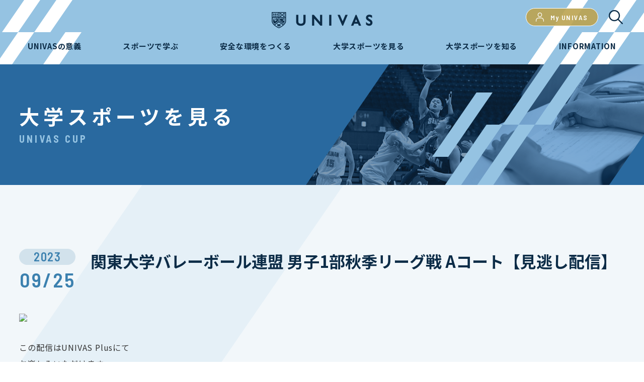

--- FILE ---
content_type: text/html; charset=UTF-8
request_url: https://univas.jp/enjoy/univas-cup/article/742701/
body_size: 52208
content:
<!DOCTYPE html>
<html lang="ja">
	<head>
		<!-- Google tag (gtag.js) -->
<script async src="https://www.googletagmanager.com/gtag/js?id=G-TQ5G55ESXQ"></script>
<script>
  window.dataLayer = window.dataLayer || [];
  function gtag(){dataLayer.push(arguments);}
  gtag('js', new Date());

  gtag('config', 'G-TQ5G55ESXQ');
</script>
		<meta charset="UTF-8">
		<meta http-equiv="X-UA-Compatible" content="IE=edge,chrome=1">
		<meta name="viewport" content="width=device-width, initial-scale=1">
    <meta name="keywords" content="UNIVAS, 大学スポーツ協会, 大学スポーツ, UNIVAS CUP, インカレ">
    		<link rel="preconnect" href="https://fonts.googleapis.com">
		<link rel="preconnect" href="https://fonts.gstatic.com" crossorigin>
		<link href="https://fonts.googleapis.com/css2?family=Barlow+Semi+Condensed:wght@400;500;600;700&family=Noto+Sans+JP:wght@300;400;500;600;700;900&display=swap" rel="stylesheet">
		<meta name='robots' content='index, follow, max-image-preview:large, max-snippet:-1, max-video-preview:-1' />

	<!-- This site is optimized with the Yoast SEO plugin v20.12 - https://yoast.com/wordpress/plugins/seo/ -->
	<title>関東大学バレーボール連盟 男子1部秋季リーグ戦 Aコート【見逃し配信】 | UNIVAS (ユニバス)</title>
	<link rel="canonical" href="https://univas.jp/enjoy/univas-cup/article/742701/" />
	<meta property="og:locale" content="ja_JP" />
	<meta property="og:type" content="article" />
	<meta property="og:title" content="関東大学バレーボール連盟 男子1部秋季リーグ戦 Aコート【見逃し配信】 | UNIVAS (ユニバス)" />
	<meta property="og:description" content="映像概要 ＜第１試合＞早稲田大学 vs 慶應義塾大学は、延期試合となりました。 試合開始日時 2023年9月23日(土) 対戦カード ＜第１試合＞ 順天堂大学 vs 東京学芸大学 ＜第２試合＞ 筑波大学 vs 専修大学 [&hellip;]" />
	<meta property="og:url" content="https://univas.jp/enjoy/univas-cup/article/742701/" />
	<meta property="og:site_name" content="UNIVAS (ユニバス)" />
	<meta property="article:modified_time" content="2023-09-24T08:03:32+00:00" />
	<meta property="og:image" content="https://univas.jp/wp-content/uploads/2023/09/u2VfavjFydUVSy15HsB5pz8DRvN8QxvJ8sRBTJGh.png" />
	<meta property="og:image:width" content="1" />
	<meta property="og:image:height" content="1" />
	<meta property="og:image:type" content="image/jpeg" />
	<meta name="twitter:card" content="summary_large_image" />
	<script type="application/ld+json" class="yoast-schema-graph">{"@context":"https://schema.org","@graph":[{"@type":"WebPage","@id":"https://univas.jp/enjoy/univas-cup/article/742701/","url":"https://univas.jp/enjoy/univas-cup/article/742701/","name":"関東大学バレーボール連盟 男子1部秋季リーグ戦 Aコート【見逃し配信】 | UNIVAS (ユニバス)","isPartOf":{"@id":"https://univas.jp/#website"},"primaryImageOfPage":{"@id":"https://univas.jp/enjoy/univas-cup/article/742701/#primaryimage"},"image":{"@id":"https://univas.jp/enjoy/univas-cup/article/742701/#primaryimage"},"thumbnailUrl":"https://univas.jp/wp-content/uploads/2023/09/u2VfavjFydUVSy15HsB5pz8DRvN8QxvJ8sRBTJGh.png","datePublished":"2023-09-25T00:00:00+00:00","dateModified":"2023-09-24T08:03:32+00:00","breadcrumb":{"@id":"https://univas.jp/enjoy/univas-cup/article/742701/#breadcrumb"},"inLanguage":"ja","potentialAction":[{"@type":"ReadAction","target":["https://univas.jp/enjoy/univas-cup/article/742701/"]}]},{"@type":"ImageObject","inLanguage":"ja","@id":"https://univas.jp/enjoy/univas-cup/article/742701/#primaryimage","url":"https://univas.jp/wp-content/uploads/2023/09/u2VfavjFydUVSy15HsB5pz8DRvN8QxvJ8sRBTJGh.png","contentUrl":"https://univas.jp/wp-content/uploads/2023/09/u2VfavjFydUVSy15HsB5pz8DRvN8QxvJ8sRBTJGh.png"},{"@type":"BreadcrumbList","@id":"https://univas.jp/enjoy/univas-cup/article/742701/#breadcrumb","itemListElement":[{"@type":"ListItem","position":1,"name":"ホーム","item":"https://univas.jp/"},{"@type":"ListItem","position":2,"name":"UNIVAS CUP","item":"https://univas.jp/enjoy/univas-cup/article/"},{"@type":"ListItem","position":3,"name":"関東大学バレーボール連盟 男子1部秋季リーグ戦 Aコート【見逃し配信】"}]},{"@type":"WebSite","@id":"https://univas.jp/#website","url":"https://univas.jp/","name":"UNIVAS (ユニバス)","description":"UNIVAS（一般社団法人 大学スポーツ協会）は、大学スポーツに取り組む学生を支えながら、一人ひとりの人間力を高め、社会に貢献できる人材の育成に取り組んでいます。競技横断 大学対抗戦「UNIVAS CUP」に関する最新のニュースや試合結果、競技映像など、大学スポーツの情報を無料で配信しています。","publisher":{"@id":"https://univas.jp/#organization"},"alternateName":"大学スポーツ協会 オフィシャルサイト","potentialAction":[{"@type":"SearchAction","target":{"@type":"EntryPoint","urlTemplate":"https://univas.jp/?s={search_term_string}"},"query-input":"required name=search_term_string"}],"inLanguage":"ja"},{"@type":"Organization","@id":"https://univas.jp/#organization","name":"UNIVAS (ユニバス)","alternateName":"大学スポーツ協会 オフィシャルサイト","url":"https://univas.jp/","logo":{"@type":"ImageObject","inLanguage":"ja","@id":"https://univas.jp/#/schema/logo/image/","url":"https://img.prd.hc.univas.jp/uploads/2023/07/30160305/idx_pickup_img02.jpg","contentUrl":"https://img.prd.hc.univas.jp/uploads/2023/07/30160305/idx_pickup_img02.jpg","width":640,"height":360,"caption":"UNIVAS (ユニバス)"},"image":{"@id":"https://univas.jp/#/schema/logo/image/"}}]}</script>
	<!-- / Yoast SEO plugin. -->


<link rel="alternate" type="application/rss+xml" title="UNIVAS (ユニバス) &raquo; フィード" href="https://univas.jp/feed/" />
<link rel="alternate" type="application/rss+xml" title="UNIVAS (ユニバス) &raquo; コメントフィード" href="https://univas.jp/comments/feed/" />
<link rel="alternate" title="oEmbed (JSON)" type="application/json+oembed" href="https://univas.jp/wp-json/oembed/1.0/embed?url=https%3A%2F%2Funivas.jp%2Fenjoy%2Funivas-cup%2Farticle%2F742701%2F" />
<link rel="alternate" title="oEmbed (XML)" type="text/xml+oembed" href="https://univas.jp/wp-json/oembed/1.0/embed?url=https%3A%2F%2Funivas.jp%2Fenjoy%2Funivas-cup%2Farticle%2F742701%2F&#038;format=xml" />
<style id='wp-img-auto-sizes-contain-inline-css'>
img:is([sizes=auto i],[sizes^="auto," i]){contain-intrinsic-size:3000px 1500px}
/*# sourceURL=wp-img-auto-sizes-contain-inline-css */
</style>
<style id='wp-emoji-styles-inline-css'>

	img.wp-smiley, img.emoji {
		display: inline !important;
		border: none !important;
		box-shadow: none !important;
		height: 1em !important;
		width: 1em !important;
		margin: 0 0.07em !important;
		vertical-align: -0.1em !important;
		background: none !important;
		padding: 0 !important;
	}
/*# sourceURL=wp-emoji-styles-inline-css */
</style>
<style id='wp-block-library-inline-css'>
:root{--wp-block-synced-color:#7a00df;--wp-block-synced-color--rgb:122,0,223;--wp-bound-block-color:var(--wp-block-synced-color);--wp-editor-canvas-background:#ddd;--wp-admin-theme-color:#007cba;--wp-admin-theme-color--rgb:0,124,186;--wp-admin-theme-color-darker-10:#006ba1;--wp-admin-theme-color-darker-10--rgb:0,107,160.5;--wp-admin-theme-color-darker-20:#005a87;--wp-admin-theme-color-darker-20--rgb:0,90,135;--wp-admin-border-width-focus:2px}@media (min-resolution:192dpi){:root{--wp-admin-border-width-focus:1.5px}}.wp-element-button{cursor:pointer}:root .has-very-light-gray-background-color{background-color:#eee}:root .has-very-dark-gray-background-color{background-color:#313131}:root .has-very-light-gray-color{color:#eee}:root .has-very-dark-gray-color{color:#313131}:root .has-vivid-green-cyan-to-vivid-cyan-blue-gradient-background{background:linear-gradient(135deg,#00d084,#0693e3)}:root .has-purple-crush-gradient-background{background:linear-gradient(135deg,#34e2e4,#4721fb 50%,#ab1dfe)}:root .has-hazy-dawn-gradient-background{background:linear-gradient(135deg,#faaca8,#dad0ec)}:root .has-subdued-olive-gradient-background{background:linear-gradient(135deg,#fafae1,#67a671)}:root .has-atomic-cream-gradient-background{background:linear-gradient(135deg,#fdd79a,#004a59)}:root .has-nightshade-gradient-background{background:linear-gradient(135deg,#330968,#31cdcf)}:root .has-midnight-gradient-background{background:linear-gradient(135deg,#020381,#2874fc)}:root{--wp--preset--font-size--normal:16px;--wp--preset--font-size--huge:42px}.has-regular-font-size{font-size:1em}.has-larger-font-size{font-size:2.625em}.has-normal-font-size{font-size:var(--wp--preset--font-size--normal)}.has-huge-font-size{font-size:var(--wp--preset--font-size--huge)}.has-text-align-center{text-align:center}.has-text-align-left{text-align:left}.has-text-align-right{text-align:right}.has-fit-text{white-space:nowrap!important}#end-resizable-editor-section{display:none}.aligncenter{clear:both}.items-justified-left{justify-content:flex-start}.items-justified-center{justify-content:center}.items-justified-right{justify-content:flex-end}.items-justified-space-between{justify-content:space-between}.screen-reader-text{border:0;clip-path:inset(50%);height:1px;margin:-1px;overflow:hidden;padding:0;position:absolute;width:1px;word-wrap:normal!important}.screen-reader-text:focus{background-color:#ddd;clip-path:none;color:#444;display:block;font-size:1em;height:auto;left:5px;line-height:normal;padding:15px 23px 14px;text-decoration:none;top:5px;width:auto;z-index:100000}html :where(.has-border-color){border-style:solid}html :where([style*=border-top-color]){border-top-style:solid}html :where([style*=border-right-color]){border-right-style:solid}html :where([style*=border-bottom-color]){border-bottom-style:solid}html :where([style*=border-left-color]){border-left-style:solid}html :where([style*=border-width]){border-style:solid}html :where([style*=border-top-width]){border-top-style:solid}html :where([style*=border-right-width]){border-right-style:solid}html :where([style*=border-bottom-width]){border-bottom-style:solid}html :where([style*=border-left-width]){border-left-style:solid}html :where(img[class*=wp-image-]){height:auto;max-width:100%}:where(figure){margin:0 0 1em}html :where(.is-position-sticky){--wp-admin--admin-bar--position-offset:var(--wp-admin--admin-bar--height,0px)}@media screen and (max-width:600px){html :where(.is-position-sticky){--wp-admin--admin-bar--position-offset:0px}}

/*# sourceURL=wp-block-library-inline-css */
</style><style id='global-styles-inline-css'>
:root{--wp--preset--aspect-ratio--square: 1;--wp--preset--aspect-ratio--4-3: 4/3;--wp--preset--aspect-ratio--3-4: 3/4;--wp--preset--aspect-ratio--3-2: 3/2;--wp--preset--aspect-ratio--2-3: 2/3;--wp--preset--aspect-ratio--16-9: 16/9;--wp--preset--aspect-ratio--9-16: 9/16;--wp--preset--color--black: #000000;--wp--preset--color--cyan-bluish-gray: #abb8c3;--wp--preset--color--white: #ffffff;--wp--preset--color--pale-pink: #f78da7;--wp--preset--color--vivid-red: #cf2e2e;--wp--preset--color--luminous-vivid-orange: #ff6900;--wp--preset--color--luminous-vivid-amber: #fcb900;--wp--preset--color--light-green-cyan: #7bdcb5;--wp--preset--color--vivid-green-cyan: #00d084;--wp--preset--color--pale-cyan-blue: #8ed1fc;--wp--preset--color--vivid-cyan-blue: #0693e3;--wp--preset--color--vivid-purple: #9b51e0;--wp--preset--gradient--vivid-cyan-blue-to-vivid-purple: linear-gradient(135deg,rgb(6,147,227) 0%,rgb(155,81,224) 100%);--wp--preset--gradient--light-green-cyan-to-vivid-green-cyan: linear-gradient(135deg,rgb(122,220,180) 0%,rgb(0,208,130) 100%);--wp--preset--gradient--luminous-vivid-amber-to-luminous-vivid-orange: linear-gradient(135deg,rgb(252,185,0) 0%,rgb(255,105,0) 100%);--wp--preset--gradient--luminous-vivid-orange-to-vivid-red: linear-gradient(135deg,rgb(255,105,0) 0%,rgb(207,46,46) 100%);--wp--preset--gradient--very-light-gray-to-cyan-bluish-gray: linear-gradient(135deg,rgb(238,238,238) 0%,rgb(169,184,195) 100%);--wp--preset--gradient--cool-to-warm-spectrum: linear-gradient(135deg,rgb(74,234,220) 0%,rgb(151,120,209) 20%,rgb(207,42,186) 40%,rgb(238,44,130) 60%,rgb(251,105,98) 80%,rgb(254,248,76) 100%);--wp--preset--gradient--blush-light-purple: linear-gradient(135deg,rgb(255,206,236) 0%,rgb(152,150,240) 100%);--wp--preset--gradient--blush-bordeaux: linear-gradient(135deg,rgb(254,205,165) 0%,rgb(254,45,45) 50%,rgb(107,0,62) 100%);--wp--preset--gradient--luminous-dusk: linear-gradient(135deg,rgb(255,203,112) 0%,rgb(199,81,192) 50%,rgb(65,88,208) 100%);--wp--preset--gradient--pale-ocean: linear-gradient(135deg,rgb(255,245,203) 0%,rgb(182,227,212) 50%,rgb(51,167,181) 100%);--wp--preset--gradient--electric-grass: linear-gradient(135deg,rgb(202,248,128) 0%,rgb(113,206,126) 100%);--wp--preset--gradient--midnight: linear-gradient(135deg,rgb(2,3,129) 0%,rgb(40,116,252) 100%);--wp--preset--font-size--small: 13px;--wp--preset--font-size--medium: 20px;--wp--preset--font-size--large: 36px;--wp--preset--font-size--x-large: 42px;--wp--preset--spacing--20: 0.44rem;--wp--preset--spacing--30: 0.67rem;--wp--preset--spacing--40: 1rem;--wp--preset--spacing--50: 1.5rem;--wp--preset--spacing--60: 2.25rem;--wp--preset--spacing--70: 3.38rem;--wp--preset--spacing--80: 5.06rem;--wp--preset--shadow--natural: 6px 6px 9px rgba(0, 0, 0, 0.2);--wp--preset--shadow--deep: 12px 12px 50px rgba(0, 0, 0, 0.4);--wp--preset--shadow--sharp: 6px 6px 0px rgba(0, 0, 0, 0.2);--wp--preset--shadow--outlined: 6px 6px 0px -3px rgb(255, 255, 255), 6px 6px rgb(0, 0, 0);--wp--preset--shadow--crisp: 6px 6px 0px rgb(0, 0, 0);}:where(.is-layout-flex){gap: 0.5em;}:where(.is-layout-grid){gap: 0.5em;}body .is-layout-flex{display: flex;}.is-layout-flex{flex-wrap: wrap;align-items: center;}.is-layout-flex > :is(*, div){margin: 0;}body .is-layout-grid{display: grid;}.is-layout-grid > :is(*, div){margin: 0;}:where(.wp-block-columns.is-layout-flex){gap: 2em;}:where(.wp-block-columns.is-layout-grid){gap: 2em;}:where(.wp-block-post-template.is-layout-flex){gap: 1.25em;}:where(.wp-block-post-template.is-layout-grid){gap: 1.25em;}.has-black-color{color: var(--wp--preset--color--black) !important;}.has-cyan-bluish-gray-color{color: var(--wp--preset--color--cyan-bluish-gray) !important;}.has-white-color{color: var(--wp--preset--color--white) !important;}.has-pale-pink-color{color: var(--wp--preset--color--pale-pink) !important;}.has-vivid-red-color{color: var(--wp--preset--color--vivid-red) !important;}.has-luminous-vivid-orange-color{color: var(--wp--preset--color--luminous-vivid-orange) !important;}.has-luminous-vivid-amber-color{color: var(--wp--preset--color--luminous-vivid-amber) !important;}.has-light-green-cyan-color{color: var(--wp--preset--color--light-green-cyan) !important;}.has-vivid-green-cyan-color{color: var(--wp--preset--color--vivid-green-cyan) !important;}.has-pale-cyan-blue-color{color: var(--wp--preset--color--pale-cyan-blue) !important;}.has-vivid-cyan-blue-color{color: var(--wp--preset--color--vivid-cyan-blue) !important;}.has-vivid-purple-color{color: var(--wp--preset--color--vivid-purple) !important;}.has-black-background-color{background-color: var(--wp--preset--color--black) !important;}.has-cyan-bluish-gray-background-color{background-color: var(--wp--preset--color--cyan-bluish-gray) !important;}.has-white-background-color{background-color: var(--wp--preset--color--white) !important;}.has-pale-pink-background-color{background-color: var(--wp--preset--color--pale-pink) !important;}.has-vivid-red-background-color{background-color: var(--wp--preset--color--vivid-red) !important;}.has-luminous-vivid-orange-background-color{background-color: var(--wp--preset--color--luminous-vivid-orange) !important;}.has-luminous-vivid-amber-background-color{background-color: var(--wp--preset--color--luminous-vivid-amber) !important;}.has-light-green-cyan-background-color{background-color: var(--wp--preset--color--light-green-cyan) !important;}.has-vivid-green-cyan-background-color{background-color: var(--wp--preset--color--vivid-green-cyan) !important;}.has-pale-cyan-blue-background-color{background-color: var(--wp--preset--color--pale-cyan-blue) !important;}.has-vivid-cyan-blue-background-color{background-color: var(--wp--preset--color--vivid-cyan-blue) !important;}.has-vivid-purple-background-color{background-color: var(--wp--preset--color--vivid-purple) !important;}.has-black-border-color{border-color: var(--wp--preset--color--black) !important;}.has-cyan-bluish-gray-border-color{border-color: var(--wp--preset--color--cyan-bluish-gray) !important;}.has-white-border-color{border-color: var(--wp--preset--color--white) !important;}.has-pale-pink-border-color{border-color: var(--wp--preset--color--pale-pink) !important;}.has-vivid-red-border-color{border-color: var(--wp--preset--color--vivid-red) !important;}.has-luminous-vivid-orange-border-color{border-color: var(--wp--preset--color--luminous-vivid-orange) !important;}.has-luminous-vivid-amber-border-color{border-color: var(--wp--preset--color--luminous-vivid-amber) !important;}.has-light-green-cyan-border-color{border-color: var(--wp--preset--color--light-green-cyan) !important;}.has-vivid-green-cyan-border-color{border-color: var(--wp--preset--color--vivid-green-cyan) !important;}.has-pale-cyan-blue-border-color{border-color: var(--wp--preset--color--pale-cyan-blue) !important;}.has-vivid-cyan-blue-border-color{border-color: var(--wp--preset--color--vivid-cyan-blue) !important;}.has-vivid-purple-border-color{border-color: var(--wp--preset--color--vivid-purple) !important;}.has-vivid-cyan-blue-to-vivid-purple-gradient-background{background: var(--wp--preset--gradient--vivid-cyan-blue-to-vivid-purple) !important;}.has-light-green-cyan-to-vivid-green-cyan-gradient-background{background: var(--wp--preset--gradient--light-green-cyan-to-vivid-green-cyan) !important;}.has-luminous-vivid-amber-to-luminous-vivid-orange-gradient-background{background: var(--wp--preset--gradient--luminous-vivid-amber-to-luminous-vivid-orange) !important;}.has-luminous-vivid-orange-to-vivid-red-gradient-background{background: var(--wp--preset--gradient--luminous-vivid-orange-to-vivid-red) !important;}.has-very-light-gray-to-cyan-bluish-gray-gradient-background{background: var(--wp--preset--gradient--very-light-gray-to-cyan-bluish-gray) !important;}.has-cool-to-warm-spectrum-gradient-background{background: var(--wp--preset--gradient--cool-to-warm-spectrum) !important;}.has-blush-light-purple-gradient-background{background: var(--wp--preset--gradient--blush-light-purple) !important;}.has-blush-bordeaux-gradient-background{background: var(--wp--preset--gradient--blush-bordeaux) !important;}.has-luminous-dusk-gradient-background{background: var(--wp--preset--gradient--luminous-dusk) !important;}.has-pale-ocean-gradient-background{background: var(--wp--preset--gradient--pale-ocean) !important;}.has-electric-grass-gradient-background{background: var(--wp--preset--gradient--electric-grass) !important;}.has-midnight-gradient-background{background: var(--wp--preset--gradient--midnight) !important;}.has-small-font-size{font-size: var(--wp--preset--font-size--small) !important;}.has-medium-font-size{font-size: var(--wp--preset--font-size--medium) !important;}.has-large-font-size{font-size: var(--wp--preset--font-size--large) !important;}.has-x-large-font-size{font-size: var(--wp--preset--font-size--x-large) !important;}
/*# sourceURL=global-styles-inline-css */
</style>

<style id='classic-theme-styles-inline-css'>
/*! This file is auto-generated */
.wp-block-button__link{color:#fff;background-color:#32373c;border-radius:9999px;box-shadow:none;text-decoration:none;padding:calc(.667em + 2px) calc(1.333em + 2px);font-size:1.125em}.wp-block-file__button{background:#32373c;color:#fff;text-decoration:none}
/*# sourceURL=/wp-includes/css/classic-themes.min.css */
</style>
<link rel='stylesheet' id='univas-style-css' href='https://univas.jp/wp-content/themes/univas/style.css?ver=1.0.0' media='all' />
<link rel='stylesheet' id='magnific-popup-style-css' href='https://univas.jp/wp-content/themes/univas/assets/css/magnific-popup.css?ver=6.9' media='all' />
<link rel='stylesheet' id='destyle-style-css' href='https://univas.jp/wp-content/themes/univas/assets/css/destyle.css?ver=6.9' media='all' />
<link rel='stylesheet' id='style-style-css' href='https://univas.jp/wp-content/themes/univas/assets/css/style.css?ver=6.9' media='all' />
<link rel='stylesheet' id='customScrollbar-style-css' href='https://univas.jp/wp-content/themes/univas/assets/css/customScrollbar.css?ver=6.9' media='all' />
<link rel='stylesheet' id='swiper-min-style-css' href='https://univas.jp/wp-content/themes/univas/assets/css/swiper.min.css?ver=6.9' media='all' />
<link rel='stylesheet' id='venobox-min-style-css' href='https://univas.jp/wp-content/themes/univas/assets/css/venobox.min.css?ver=6.9' media='all' />
<link rel='stylesheet' id='under-style-css' href='https://univas.jp/wp-content/themes/univas/assets/css/under.css?ver=6.9' media='all' />
<link rel='stylesheet' id='under_responsive-style-css' href='https://univas.jp/wp-content/themes/univas/assets/css/under_responsive.css?ver=6.9' media='all' />
<link rel='stylesheet' id='custom-style-css' href='https://univas.jp/wp-content/themes/univas/assets/css/custom.css?ver=6.9' media='all' />
<script src="https://univas.jp/wp-content/themes/univas/assets/js/jquery-3.5.1.min.js?ver=3.5.1" id="jquery-js"></script>
<link rel="https://api.w.org/" href="https://univas.jp/wp-json/" /><link rel="alternate" title="JSON" type="application/json" href="https://univas.jp/wp-json/wp/v2/univas_cup_article/742701" /><link rel="EditURI" type="application/rsd+xml" title="RSD" href="https://univas.jp/xmlrpc.php?rsd" />
<meta name="generator" content="WordPress 6.9" />
<link rel='shortlink' href='https://univas.jp/?p=742701' />
                                        <script>
                                            var ajaxUrl = 'https://univas.jp/wp-admin/admin-ajax.php';
                                        </script>
                                  <script type='text/javascript' id='js-my-univas-script-redirect'>
    function getCookieNt(name) {
      var dc = document.cookie;
      var prefix = name + "=";
      var begin = dc.indexOf("; " + prefix);
      if (begin == -1) {
          begin = dc.indexOf(prefix);
          if (begin != 0) return null;
      }
      else
      {
          begin += 2;
          var end = document.cookie.indexOf(";", begin);
          if (end == -1) {
          end = dc.length;
          }
      }
      // because unescape has been deprecated, replaced with decodeURI
      //return unescape(dc.substring(begin + prefix.length, end));
      return decodeURI(dc.substring(begin + prefix.length, end));
    }
  /**
   * task UNIVAS 35
   * check if current page moviecollection doesn't have cookie univas_login_status then redirect to /about-myunivas/
   */
  if( location.pathname.indexOf('/moviecollection') >= 0 ) {
    const univasStatusCookie = getCookieNt('univas_login_status');
    if(!!!univasStatusCookie) { // check isset cookie name univas_login_status
      location.pathname = "/about-myunivas/";
      document.body.style.display = 'none';
    }
    const value = `; ${document.cookie}`;
    const parts = value.split(`; ${'univas_login_status'}=`);
    if (parts.length === 2) {
        const univas_login_status = parts.pop().split(';').shift();
        let decodedData = decodeURIComponent(univas_login_status);
        decodedData = JSON.parse(decodedData);
        console.log("decodedData: ", decodedData);
        if( !decodedData || !decodedData.login ) {
          location.pathname = "/about-myunivas/";
          document.body.style.display = 'none';
        }

    } else {
      location.pathname = "/about-myunivas/";
      document.body.style.display = 'none';
    }
  }
</script>
      <script type='text/json' id='js-my-univas-config'>
      {"env":"production","apiHost":"https:\/\/my.univas.jp","imageXHost":"https:\/\/univas2023.imgix.net","imageS3Host":"https:\/\/img.univas.jp"}    </script>
      <script async src="https://securepubads.g.doubleclick.net/tag/js/gpt.js"></script>
    <script>
      window.googletag = window.googletag || {cmd: []};
      googletag.cmd.push(function() {
        googletag.defineSlot('/21823487488/re-officialHP/mynabi300-250', [300, 250], 'div-gpt-ad-1690360198115-0').addService(googletag.pubads());
        googletag.pubads().enableSingleRequest();
        googletag.enableServices();
      });
    </script>
	</head>	
	<body class="wp-singular univas_cup_article-template-default single single-univas_cup_article postid-742701 wp-theme-univas no-sidebar">
			<div id="wrapper">
		  <header id="header">
		    <h1 id="top"><a href="https://univas.jp"><img src="https://univas.jp/wp-content/themes/univas/assets/images/header/h_logo.png" alt="UNIVAS" width="201"></a></h1>
		    <div class="h_group_btn">
		      <!-- <p class="h_login uniplus"><a href="https://my.univas.jp/univas-plus-login/" class="en">UNIVAS <br class="break_sp">Plus</a></p> -->
		      <p class="h_login"><a href="https://my.univas.jp/" class="en"><i></i>My UNIVAS</a></p>
		      <p class="h_search"><i></i></p>
		    </div>
		    <div id="toggle_menu">
		      <div class="hamburger"><span></span><span></span></div>
		    </div>
		    <div class="menu">
		      <div class="search_contents">
		        <form method="get" action="https://univas.jp/">
		          <input type="text" name="s" class="searchTerm" placeholder="検索ワードを入力">
		          <button type="submit" class="searchButton"> <i class="icon_search"></i> </button>
		        </form>
		      </div>
		      <ul class="gnavi">
		        <li class="sub"><span class="sub_ttl">UNIVASの意義</span>
		          <div class="sub_menu">
		            <ul class="sub_gnavi sub01">
		              <li class="mb00"><a href="https://univas.jp/meaning/">UNIVASの意義 TOP</a></li>
		            </ul>
		            <div class="sub_layer">
		              <ul class="sub_gnavi sub01">
		                <li><a href="https://univas.jp/meaning/message/">メッセージ</a></li>
		                <li><a href="https://univas.jp/meaning/group/">加盟団体</a></li>
		                <li><a href="https://univas.jp/meaning/logomark/">ロゴマーク</a></li>
		                <li><a href="https://univas.jp/meaning/history/">HISTORY</a></li>
		                <li><a href="https://univas.jp/meaning/partner/">パートナー企業</a></li>
		                <li><a href="https://univas.jp/meaning/governance/">ガバナンスコード</a></li>
		                <li><a href="https://univas.jp/meaning/univas-vision-2028/">UNIVAS VISION 2028</a></li>
		              </ul>
		              <ul class="sub_gnavi sub02">
		                <li><a href="https://univas.jp/meaning/organization/">組織概要</a></li>
		              </ul>
		            </div>
		          </div>
		        </li>
		        <li class="sub"><span class="sub_ttl">スポーツで学ぶ</span>
		          <div class="sub_menu">
		            <ul class="sub_gnavi sub01">
		              <li class="mb00"><a href="https://univas.jp/dualcareer/">スポーツで学ぶ TOP</a></li>
		            </ul>
		            <div class="sub_layer">
		              <ul class="sub_gnavi sub01">
		                <li><a href="https://univas.jp/dualcareer/pre-admission/">学習支援プログラム</a></li>
		                <li><a href="https://univas.jp/dualcareer/dc-program/">デュアルキャリアプログラム</a></li>
		                <li><a href="https://univas.jp/dualcareer/article/">最新情報</a></li>
		              </ul>
		            </div>
		          </div>
		        </li>
		        <li class="sub"><span class="sub_ttl">安全な環境をつくる</span>
		          <div class="sub_menu">
		            <ul class="sub_gnavi sub01">
		              <li class="mb00"><a href="https://univas.jp/safe/">安全な環境をつくる TOP</a></li>
		            </ul>
		            <div class="sub_layer">
		              <ul class="sub_gnavi sub01">
		                <li><a href="https://univas.jp/safe/ssc/">ガイドライン（SSC制度）</a></li>
		                <li><a href="https://univas.jp/safe/compliance/">コンプライアンス</a></li>
		                <li><a href="https://univas.jp/safe/article/">最新情報</a></li>
		              </ul>
		            </div>
		          </div>
		        </li>
		        <li class="sub"><span class="sub_ttl">大学スポーツを見る</span>
		          <div class="sub_menu">
		            <ul class="sub_gnavi">
		              <li class="mb00"><a href="https://univas.jp/enjoy/">大学スポーツを見る TOP</a></li>
		            </ul>
		            <div class="sub_layer">
		              <ul class="sub_gnavi sub03">
		                <li class="subsub"><a href="https://univas.jp/enjoy/univas-cup/" class="subsub_ttl">UNIVAS CUP</a>
		                  <ul>
		                    <li><a href="https://univas.jp/enjoy/univas-cup/calendar/">大会カレンダー</a></li>
		                    <li><a href="https://univas.jp/enjoy/univas-cup/ranking/">ランキング</a></li>		                    
		                    <li><a href="https://univas.jp/enjoy/univas-cup/photo-gallery/">フォトギャラリー</a></li>
		                    <li><a tabindex="-1" style="color:#b6ccdd;">アーカイブ</a></li>		                    
		                    <li><a href="https://univas.jp/enjoy/univas-cup/article/">最新情報</a></li>
		                  </ul>
		                </li>
		                <!-- <li><a href="https://univas.jp/enjoy/univas-live/">UNIVAS LIVE</a></li> -->
						<li><a href="https://univas.jp/enjoy/univas-live/">大学スポーツ視聴カレンダー</a></li>
		                <!-- <li><a href="https://univas.jp/enjoy/univas-plus/">UNIVAS Plusについて</a></li> -->
		              </ul>
		            </div>
		          </div>
		        </li>
		        <li class="sub"><span class="sub_ttl">大学スポーツを知る</span>
		          <div class="sub_menu">
		            <ul class="sub_gnavi">
		              <li class="mb00"><a href="https://univas.jp/find/">大学スポーツを知る TOP</a></li>
		            </ul>
		            <div class="sub_layer">
		              <ul class="sub_gnavi sub03">
		                <li class="subsub"><a href="https://univas.jp/find/univas-awards/" class="subsub_ttl">UNIVAS AWARDS</a>
		                  <ul>
                        <li><a tabindex="-1" style="color:#b6ccdd;">アーカイブ</a></li>		                    
		                    <li><a href="https://univas.jp/find/univas-awards/article/">最新情報</a></li>
		                  </ul>
		                </li>
		                <li class="subsub"><a href="https://univas.jp/meaning/organization/udl/" class="subsub_ttl">UNIVAS DATA LIBRARY</a>
		                </li>
		                <li class="subsub"><a href="https://univas.jp/find/lounge/" class="subsub_ttl">UNIVAS STUDENT LOUNGE</a>
		                  <ul>
		                    <li><a href="https://univas.jp/find/lounge/article/">最新情報</a></li>
		                  </ul>
		                </li>
		              </ul>
		            </div>
		          </div>
		        </li>
		        <li class="sub"><span class="sub_ttl">INFORMATION</span>
		          <div class="sub_menu">
		            <ul class="sub_gnavi sub04">
		              <li><a href="https://univas.jp/news/article/">NEWS</a></li>
		              <li><a href="https://univas.jp/soudan/">UNIVAS 相談窓口</a></li>
		              <li><a href="https://univas.jp/newsletter/">UNIVAS 通信</a></li>
		              <li><a href="https://univas.jp/applications/">各種申請</a></li>
		              <li><a href="https://univas.jp/recruit/">職員募集</a></li>
		              <li><a href="https://univas.jp/privacy/">個人情報保護方針</a></li>
					  <li><a href="https://univas.jp/partner-program/">パートナー企業募集</a></li>
					  <li><a href="https://univas.jp/seminar_all2025/">セミナー・研修</a></li>
		            </ul>
		          </div>
		        </li>
		      </ul>
		    </div>
		  </header><!-- main start -->
<main id="main">
	<div class="p_dualcareer p_article p_article_detail">
      	<!-- under_mainvisual -->
      	<section id="under_mainvisual">
	<div class="inner">
  		<h2 class="mainvisual_title">大学スポーツを見る<span class="en">UNIVAS CUP</span></h2>
	</div>
</section>
      	      		      		<section id="de_article_detail">
        		<div class="inner">
        					          			          	<div class="de_entry_head">
		            	<div class="ar_entry_meta_date en"><span class="ar_entry_date_year">2023</span><span class="ar_entry_date_day">09/25</span></div>
		            	<h1 class="de_entry_title">関東大学バレーボール連盟 男子1部秋季リーグ戦 Aコート【見逃し配信】</h1>
		          	</div>
			  		  <!-- content -->
                                  <div class="article__visual">
                      <div class="article__visual__container">
                        <img src="https://app.plus.univas.jp/univas_plus/event/header_image_pc/6r8J4l6Z18hXzAVa26IVgVEocZsfZFQUH1h9LWmQ.png">
                      </div>
                      <div class="article__visual__availableAtPlus">
                        <div class="article__visual__availableAtPlus__wrapper">
                          <p>
                            この配信はUNIVAS Plusにて<br>お楽しみいただけます
                          </p>
                          <div>
                            <a href="https://my.univas.jp/univas-plus-login/" class="article__visual__availableAtPlus__button">
                              <span>登録/ログインする</span>
                              <i>
                                <svg viewBox="0 0 6.489 10.17"><path d="m-2976.283 397.679 4.86 4.851-4.86 4.222" fill="none" stroke-width="1.5" transform="translate(2976.813 -397.148)"></path></svg>
                              </i>
                            </a>
                          </div>
                        </div>
                      </div>
                    </div>
                  			      	<h3>映像概要</h3>
<p>＜第１試合＞早稲田大学 vs 慶應義塾大学は、延期試合となりました。</p>
<h3>試合開始日時</h3>
<p>2023年9月23日(土) </p>
<h3>対戦カード</h3>
<p>＜第１試合＞<br />
順天堂大学 vs 東京学芸大学<br />
＜第２試合＞<br />
筑波大学 vs 専修大学</p>
<h3>試合結果</h3>
<p>＜第１試合＞<br />
順天堂大学 3-0 東京学芸大学<br />
＜第２試合＞<br />
筑波大学 3-1 専修大学</p>
<h3>試合会場</h3>
<p>慶應義塾大学日吉記念館</p>
<hr>
<h2>大会情報</h2>
<h3>大会名</h3>
<p>関東大学バレーボール連盟 男子1部秋季リーグ戦</p>
<h3>開催期間</h3>
<p>2023年9月9日(土)  〜 2023年10月29日(日) </p>
					<!-- end content -->
				</div>
			</section>
					    </div>
</main>
<!-- main end -->
<!-- box_ourservice -->
<section class="box_ourservice">
  <div class="inner">
    <div class="box_ourservice_headline">
      <p class="h3_title"><span class="en">OUR SERVICE</span></p>
      <p class="headline_txt">全日本学生選手権などの大学スポーツの試合映像が楽しめるUNIVAS公式YouTubeや、<br>運動部学生に役立つ機能や特典を備えたオンラインサービス｢My UNIVAS｣をご用意しています。</p>
    </div>
    <ul class="box_ourservice_list">
      <!-- <li><a href="/univas-plus/"><img src="https://univas.jp/wp-content/themes/univas/assets/images/footer/box_ourservice01.jpg" alt="UNIVAS公式アプリ・サービス"></a></li> -->
      <li><a href="https://univas.jp/about-myunivas/"><img src="https://univas.jp/wp-content/themes/univas/assets/images/footer/box_ourservice02.jpg" alt="UNIVAS公式アプリ・サービス"></a></li>
      <!-- <li><a href="https://univas.jp/enjoy/univas-plus/#plus_premium"><img src="https://univas.jp/wp-content/themes/univas/assets/images/footer/box_ourservice03.jpg" alt="UNIVAS公式アプリ・サービス"></a></li> -->
      <li><a href="/soudan/"><img src="https://univas.jp/wp-content/themes/univas/assets/images/footer/box_ourservice04.jpg" alt="UNIVAS公式アプリ・サービス"></a></li>
      <li class="youtube"><a href="https://www.youtube.com/@univas1021" target="_blank"><img src="https://univas.jp/wp-content/themes/univas/assets/images/footer/youtube.png" alt="youtube" width="512" height="128"></a></li>
    </ul>
  </div>
</section>
<a class="plus_popup-live" href="#modallive_openwindow" style="display: none;">popup live</a>
  <div id="modallive_openwindow" class="mfp-hide">
  <div class="modal_college_box_live">
    <div class="modal__header_live">
      <p class="modal__title_live">フルスクリーン再生は<br>アプリでご利用いただけます。</p>
    </div>
    <div class="modal__body_live">
      <p>モバイルブラウザでは<br>フルスクリーン再生に対応しておりません。</p>
      <div class="btn_popup">
        <div class="btn_item">
          <p class="btn_primary">
            <a href="https://app.adjust.com/hqt71cz?label=univas_lp_middle2_202208&deeplink=univas-plus-app%3A%2F%2Faction%2Ftop&redirect_android=https%3A%2F%2Fplay.google.com%2Fstore%2Fapps%2Fdetails%3Fid%3Djp.univas_plus%26hl%3Dja%26gl%3DUS&redirect_ios=https%3A%2F%2Fapps.apple.com%2Fjp%2Fapp%2Funivas-plus-%25E3%2583%25A6%25E3%2583%258B%25E3%2583%2590%25E3%2582%25B9%25E3%2583%2597%25E3%2583%25A9%25E3%2582%25B9%2Fid1579440420" target="_blank" class="yellow">アプリで観戦する</a>
          </p>
        </div>
        <div class="btn_item"><p class="btn_white"><a class="popup-modal-dismiss-live" href="javascript:;">閉じる</a></p></div>

      </div>
    </div>
  </div>
</div>

<!-- <div class="youtube-logo">
  <img src="https://univas.jp/wp-content/themes/univas/assets/images/footer/youtube.png" alt="youtube">
</div> -->

<!-- footer_banner -->
<section class="footer_banner">
  <div class="inner">
    <ul class="large_banner">
      <li><a href="https://googleads.g.doubleclick.net/pcs/click?xai=[base64]&sai=AMfl-YTEnFW1w3uHwQgC90kc1-gfQQHvBYfgk1JL0NjMAPtCKnBZgpi1gpVVZWMXEp-e1d8LZDjDN1CaGa2ZCcUoS5k2ffSi8BUFfdTXkl30OiZk3T-_iW3t7IXZXsEFjA&sig=Cg0ArKJSzHFVymCG5WbZ&fbs_aeid=[gw_fbsaeid]&adurl=https://www.japan-sports.or.jp/spohara/&nm=7&nx=158&ny=-24&mb=2&clkt=153
" target="_blank"><img src="https://univas.jp/wp-content/themes/univas/assets/images/footer/banner02.jpg" alt="バナー" width="300"></a></li>
      <!-- <li><a href="https://www.joc.or.jp/about/savesport/" target="_blank"><img src="https://univas.jp/wp-content/themes/univas/assets/images/footer/banner03.jpg" alt="バナー" width="300"></a></li> -->
      <li><a href="#modal_saveport" class="plus_popup"><img src="https://univas.jp/wp-content/themes/univas/assets/images/footer/banner03.jpg" alt="バナー" width="300"></a></li>
      <li><a href="https://www.realchampion.jp/" target="_blank" class=""><img src="https://univas.jp/wp-content/themes/univas/assets/images/footer/banner-07.jpg" alt="バナー" width="300"></a></li>
    </ul>
    <ul class="small_banner">
      <li><a href="https://googleads.g.doubleclick.net/pcs/click?xai=[base64]&sai=AMfl-YTTHvPXlb4jqVlFwbKsRJ1ZVwFAD3XvVCFgpxNQi49RVcZHab6iQ6Pp77G_2D-ZDBaK1V2q0r7RgtD7jk35uPAPXXaejArVf5R3SzjMvqSQohQGSbsB3xJ-TQOU_Q&sig=Cg0ArKJSzKZf_n1Z0j_h&fbs_aeid=[gw_fbsaeid]&adurl=https://www.toto-growing.com/&nm=3&nx=76&ny=-11&mb=2
" target="_blank"><img src="https://univas.jp/wp-content/themes/univas/assets/images/footer/banner04.jpg" alt="バナー" width="200"></a></li>
      <li><a href="https://googleads.g.doubleclick.net/pcs/click?xai=[base64]&sai=AMfl-YQqvr2oRWLgWlH92r0b1N0sm5PmMW4TthoT098q9UmOq1xDuXXmeaTkWXNuc5tNluRoy5OLjJGuFPi9wRKfV6YEwqyoYKW7DDU5NCRKyoPF0BnTfD6Lt62m3Jg-jQ&sig=Cg0ArKJSzHdZKvgaPCAx&fbs_aeid=[gw_fbsaeid]&adurl=https://www.jka-cycle.jp&nm=4&nx=44&ny=-28&mb=2
" target="_blank"><img src="https://univas.jp/wp-content/themes/univas/assets/images/footer/banner05.jpg" alt="バナー" width="200"></a></li>
      <li><a href="https://googleads.g.doubleclick.net/pcs/click?xai=[base64]&sai=AMfl-YSvEe5bHi4B3IdrNuqArp0OxNrtDU_Z5mcBIfPMiUkUMOPY2QbwF272_2uWqmQGu8A0yy6zYlJ59c1YnKZaCZKBSBOK0hACijMq7hJ9IN-fWpu_bXsJxICVZzFFKw&sig=Cg0ArKJSzNEgfYSJsHyY&fbs_aeid=[gw_fbsaeid]&adurl=http://keirin.jp&nm=3&nx=81&ny=-15&mb=2
" target="_blank"><img src="https://univas.jp/wp-content/themes/univas/assets/images/footer/banner06.jpg" alt="バナー" width="200"></a></li>
    </ul>
  </div>
</section>
<div id="modal_saveport" class="mfp-hide">
  <div class="modal_college_box">
    <div class="modal__body">
      <p class="modal__support-note">大学スポーツ協会（UNIVAS）は、アスリートが安全で安心してスポーツに取り組める環境を実現するために活動を行ってまいります。<br>
        ◇公益財団法人日本オリンピック委員会（JOC）の特設ページ「アスリートへの写真・動画によるハラスメント防止への取り組みについて」は<a href="https://www.joc.or.jp/about/savesport/" target="_blank">コチラ</a>
      </p>
    </div>
    <a class="popup-modal-dismiss" href="javascript:;">Close</a>
  </div>
</div>
		<footer id="footer">
			<!-- footer_sns -->
			<section class="footer_sns">
				<div class="inner">
					<ul class="footer_link">
						<li><a href="https://univas.jp/applications/">各種申請</a></li>
						<li><a href="https://univas.jp/recruit/">職員募集</a></li>
						<li><a href="https://univas.jp/privacy/">個人情報保護方針</a></li>
					</ul>
					<dl>
						<dt>SNS・メルマガで最新情報を受け取る</dt>
						<dd>
							<ul class="sns_list">
								<li><a href="https://twitter.com/univas1" target="_blank"><img src="https://univas.jp/wp-content/themes/univas/assets/images/footer/icon_x.png" alt="x" width="32"></a></li>
								<li><a href="https://www.instagram.com/univas_jpn/" target="_blank"><img src="https://univas.jp/wp-content/themes/univas/assets/images/footer/icon_ig.svg" alt="instagram" width="32"></a></li>
								<li><a href="https://www.facebook.com/%E4%B8%80%E8%88%AC%E7%A4%BE%E5%9B%A3%E6%B3%95%E4%BA%BA%E5%A4%A7%E5%AD%A6%E3%82%B9%E3%83%9D%E3%83%BC%E3%83%84%E5%8D%94%E4%BC%9Aunivas-637222996731307/" target="_blank"><img src="https://univas.jp/wp-content/themes/univas/assets/images/footer/icon_fb.svg" alt="facebook" width="32"></a></li>
								<li><a href="https://www.youtube.com/@univas1021" target="_blank"><img src="https://univas.jp/wp-content/themes/univas/assets/images/footer/icon_youtube.png" alt="youtube" width="32"></a></li>
								<li><a href="/newsletter/" target="_blank"><img src="https://univas.jp/wp-content/themes/univas/assets/images/footer/icon_mail.svg" alt="mail" width="32"></a></li>
							</ul>
						</dd>
					</dl>
				</div>
			</section>

			<!-- footer_partner -->
			<section class="footer_partner">
				<div class="inner">
					<dl>
						<dt class="en">GOLD PARTNER</dt>
						<dd> <a href="https://www.ms-ad-hd.com/ja/index.html" target="_blank"><img src="https://univas.jp/wp-content/themes/univas/assets/images/footer/msandad.png" alt="バナー" width="102"></a> </dd>
					</dl>
					<dl>
						<dt class="en">ACADEMIC PARTNER</dt>
						<dd> <a href="https://www.keiadvanced.jp/" target="_blank"><img src="https://univas.jp/wp-content/themes/univas/assets/images/common/partner04.jpg" alt="バナー" width="196"></a> </dd>
					</dl>
				</div>
				<div class="inner">
					<dl>
						<dt class="en">SILVER PARTNER</dt>
						<dd class="offical_sponsor">
							<a href="https://www.japanpost.jp/" target="_blank">
								<img src="https://univas.jp/wp-content/themes/univas/assets/images/meaning/logo/logo02.png" alt="日本郵政" width="120">
							</a>
							<a href="https://www.daiichisankyo-hc.co.jp/" target="_blank">
								<img src="https://univas.jp/wp-content/themes/univas/assets/images/common/partner05.png" alt="第一三共ヘルスケア様" width="120">
							</a>
							<a href="https://www.benesse-i-career.co.jp" target="_blank">
								<img src="https://univas.jp/wp-content/themes/univas/assets/images/common/benesse.png" alt="株式会社ベネッセi-キャリア" width="120">
							</a>
						</dd>
					</dl>

					<dl>
						<dt class="en">OFFICIAL SPONSOR</dt>
						<dd class="offical_sponsor">
							<a href="https://www.nhk-ed.co.jp/" target="_blank">
								<img src="https://univas.jp/wp-content/themes/univas/assets/images/meaning/logo/logo01.png" alt="NHKエディケーショナル" width="120">
							</a>
							<a href="https://gochikuru.com/" target="_blank">
								<img src="https://univas.jp/wp-content/themes/univas/assets/images/meaning/logo/logo03.png" alt="ごちクル" width="120">
							</a>
							<a href="https://www.nxcl.co.jp/" target="_blank" style="width: 76px; text-align: center;">
								<img src="https://univas.jp/wp-content/themes/univas/assets/images/meaning/logo/nippon.png" alt="ＮＸキャッシュ・ロジスティクス" class="nx-logo" width="58">
							</a>
							<a href="https://www.kao.co.jp/laurier/project/shokuba/" target="_blank">
								<img src="https://univas.jp/wp-content/themes/univas/assets/images/meaning/logo/kao.jpg" alt="花王株式会社" width="130" class="kao-logo" >
							</a>
						</dd>
					</dl>
				</div>
			</section>
			<address class="en">&copy; Japan Association for University Athletics and Sport. <br class="box_sp">All Rights Reserved.</address>
			<div id="totop"><i></i></div>
		</footer>
		</div><!-- wrapper -->
		<script type="speculationrules">
{"prefetch":[{"source":"document","where":{"and":[{"href_matches":"/*"},{"not":{"href_matches":["/wp-*.php","/wp-admin/*","/wp-content/uploads/*","/wp-content/*","/wp-content/plugins/*","/wp-content/themes/univas/*","/*\\?(.+)"]}},{"not":{"selector_matches":"a[rel~=\"nofollow\"]"}},{"not":{"selector_matches":".no-prefetch, .no-prefetch a"}}]},"eagerness":"conservative"}]}
</script>
<script src="https://univas.jp/wp-content/themes/univas/js/navigation.js?ver=1.0.0" id="univas-navigation-js"></script>
<script src="https://univas.jp/wp-content/themes/univas/assets/js/jquery.magnific-popup.min.js?ver=6.9" id="magnific-popup-min-script-js"></script>
<script src="https://univas.jp/wp-content/themes/univas/assets/js/swiper.min.js?ver=6.9" id="swiper-min-script-js"></script>
<script src="https://univas.jp/wp-content/themes/univas/assets/js/customScrollbar.js?ver=6.9" id="customScrollbar-script-js"></script>
<script src="https://univas.jp/wp-content/themes/univas/assets/js/jquery.matchHeight-min.js?ver=6.9" id="matchHeight-script-js"></script>
<script src="https://univas.jp/wp-content/themes/univas/assets/js/venobox.min.js?ver=6.9" id="venobox-min-script-js"></script>
<script id="main-js-js-extra">
var ajax = {"url":"https://univas.jp/wp-admin/admin-ajax.php"};
//# sourceURL=main-js-js-extra
</script>
<script src="https://univas.jp/wp-content/themes/univas/assets/js/main.js?ver=6.9" id="main-js-js"></script>
<script src="https://univas.jp/wp-content/themes/univas/assets/js/common.js?ver=6.9" id="common-script-js"></script>
<script src="https://univas.jp/wp-content/themes/univas/assets/js/custom.js?ver=6.9" id="custom-script-js"></script>
<script id="wp-emoji-settings" type="application/json">
{"baseUrl":"https://s.w.org/images/core/emoji/17.0.2/72x72/","ext":".png","svgUrl":"https://s.w.org/images/core/emoji/17.0.2/svg/","svgExt":".svg","source":{"concatemoji":"https://univas.jp/wp-includes/js/wp-emoji-release.min.js?ver=6.9"}}
</script>
<script type="module">
/*! This file is auto-generated */
const a=JSON.parse(document.getElementById("wp-emoji-settings").textContent),o=(window._wpemojiSettings=a,"wpEmojiSettingsSupports"),s=["flag","emoji"];function i(e){try{var t={supportTests:e,timestamp:(new Date).valueOf()};sessionStorage.setItem(o,JSON.stringify(t))}catch(e){}}function c(e,t,n){e.clearRect(0,0,e.canvas.width,e.canvas.height),e.fillText(t,0,0);t=new Uint32Array(e.getImageData(0,0,e.canvas.width,e.canvas.height).data);e.clearRect(0,0,e.canvas.width,e.canvas.height),e.fillText(n,0,0);const a=new Uint32Array(e.getImageData(0,0,e.canvas.width,e.canvas.height).data);return t.every((e,t)=>e===a[t])}function p(e,t){e.clearRect(0,0,e.canvas.width,e.canvas.height),e.fillText(t,0,0);var n=e.getImageData(16,16,1,1);for(let e=0;e<n.data.length;e++)if(0!==n.data[e])return!1;return!0}function u(e,t,n,a){switch(t){case"flag":return n(e,"\ud83c\udff3\ufe0f\u200d\u26a7\ufe0f","\ud83c\udff3\ufe0f\u200b\u26a7\ufe0f")?!1:!n(e,"\ud83c\udde8\ud83c\uddf6","\ud83c\udde8\u200b\ud83c\uddf6")&&!n(e,"\ud83c\udff4\udb40\udc67\udb40\udc62\udb40\udc65\udb40\udc6e\udb40\udc67\udb40\udc7f","\ud83c\udff4\u200b\udb40\udc67\u200b\udb40\udc62\u200b\udb40\udc65\u200b\udb40\udc6e\u200b\udb40\udc67\u200b\udb40\udc7f");case"emoji":return!a(e,"\ud83e\u1fac8")}return!1}function f(e,t,n,a){let r;const o=(r="undefined"!=typeof WorkerGlobalScope&&self instanceof WorkerGlobalScope?new OffscreenCanvas(300,150):document.createElement("canvas")).getContext("2d",{willReadFrequently:!0}),s=(o.textBaseline="top",o.font="600 32px Arial",{});return e.forEach(e=>{s[e]=t(o,e,n,a)}),s}function r(e){var t=document.createElement("script");t.src=e,t.defer=!0,document.head.appendChild(t)}a.supports={everything:!0,everythingExceptFlag:!0},new Promise(t=>{let n=function(){try{var e=JSON.parse(sessionStorage.getItem(o));if("object"==typeof e&&"number"==typeof e.timestamp&&(new Date).valueOf()<e.timestamp+604800&&"object"==typeof e.supportTests)return e.supportTests}catch(e){}return null}();if(!n){if("undefined"!=typeof Worker&&"undefined"!=typeof OffscreenCanvas&&"undefined"!=typeof URL&&URL.createObjectURL&&"undefined"!=typeof Blob)try{var e="postMessage("+f.toString()+"("+[JSON.stringify(s),u.toString(),c.toString(),p.toString()].join(",")+"));",a=new Blob([e],{type:"text/javascript"});const r=new Worker(URL.createObjectURL(a),{name:"wpTestEmojiSupports"});return void(r.onmessage=e=>{i(n=e.data),r.terminate(),t(n)})}catch(e){}i(n=f(s,u,c,p))}t(n)}).then(e=>{for(const n in e)a.supports[n]=e[n],a.supports.everything=a.supports.everything&&a.supports[n],"flag"!==n&&(a.supports.everythingExceptFlag=a.supports.everythingExceptFlag&&a.supports[n]);var t;a.supports.everythingExceptFlag=a.supports.everythingExceptFlag&&!a.supports.flag,a.supports.everything||((t=a.source||{}).concatemoji?r(t.concatemoji):t.wpemoji&&t.twemoji&&(r(t.twemoji),r(t.wpemoji)))});
//# sourceURL=https://univas.jp/wp-includes/js/wp-emoji-loader.min.js
</script>
		</body>

		</html>

--- FILE ---
content_type: text/css
request_url: https://univas.jp/wp-content/themes/univas/assets/css/custom.css?ver=6.9
body_size: 49477
content:
#main {
  overflow: hidden;
}

.box_mainpartner {
  background: #d5e7f3;
  padding: 40px 0 16px;
}

.box_mainpartner ul {
  display: flex;
  justify-content: center;
}

.box_mainpartner ul li {
  margin: 0 12px 24px;
}

.box_ourservice {
  color: #fff;
  background: #0c2c47;
  padding: 46px 0 54px;
}

.box_ourservice .inner {
  max-width: 1040px;
}

.box_ourservice .box_ourservice_headline {
  display: flex;
  flex-wrap: wrap;
  justify-content: space-between;
  align-items: center;
  margin-bottom: 31px;
}

.box_ourservice .box_ourservice_headline .h3_title {
  font-size: 18px;
  margin: 0 20px 0 0;
}

.box_ourservice .box_ourservice_headline .h3_title span {
  font-size: 266.66%;
  color: #fff;
}

.box_ourservice .box_ourservice_headline .headline_txt {
  font-size: 16px;
  line-height: 1.875;
  letter-spacing: 0.02em;
  margin-top: 12px;
}

.box_ourservice .box_ourservice_list {
  display: flex;
  flex-wrap: wrap;
  justify-content: space-between;
}

.box_ourservice .box_ourservice_list li:nth-child(odd) {
  margin-right: 16px;
}

.box_ourservice .box_ourservice_list li {
  width: calc((100% - 16px) / 2);
  height: 11.563vw;
  max-height: 128px;
  margin-bottom: 16px;
}

.box_ourservice .box_ourservice_list li img {
  width: 100%;
  height: 100%;
  object-fit: contain;
}

.box_ourservice .box_ourservice_list li.youtube {
  text-align: center;
}
.box_ourservice .box_ourservice_list li.youtube a img {
  width: 100%;
  height: 100%;
  max-width: 512px;
  max-height: 128px;
}

.footer_banner {
  background: #95c3e2;
  padding: 64px 0 32px;
}

.footer_banner ul {
  display: flex;
  flex-wrap: wrap;
  justify-content: center;
}

.footer_banner ul li {
  margin: 0 8px 16px;
}

.footer_banner ul li a {
  width: 100%;
  height: 100%;
  display: block;
}

.footer_banner ul.small_banner li {
  width: 100%;
  max-width: 200px;
  margin: 0 4px 8px;
}

.footer_banner ul.small_banner li a {
  width: 100%;
  border: 1px solid #709fbf;
}

.box_ourservice .box_ourservice_list li:nth-child(3) {
  width: 100%;
}

.preview_video iframe {
  width: 100%;
  height: 540px;
}

@media screen and (max-width: 1024px) {
  .box_ourservice .box_ourservice_headline .h3_title {
    font-size: 14px;
    margin: 0 0 10px;
  }

  .box_ourservice .box_ourservice_headline .h3_title span {
    font-size: 200%;
  }
}

@media screen and (max-width: 992px) {
  .box_ourservice .box_ourservice_list {
    flex-direction: column;
    align-items: center;
  }

  .box_ourservice .box_ourservice_list li {
    width: 100% !important;
    max-width: 512px;
    margin: 0 auto 2.133vw !important;
  }

  .box_ourservice .box_ourservice_list li:last-child a .box_pc {
    display: none !important;
  }
  .box_ourservice .box_ourservice_list li:last-child a .box_sp {
    display: block !important;
  }
}

@media screen and (max-width: 767px) {
  .pc {
    display: none !important;
  }

  .box_mainpartner ul {
    padding: 0 5px;
    display: block;
    margin: 0 auto;
  }

  .box_mainpartner ul li {
    margin: 0 5px 24px;
    text-align: center;
  }

  .box_ourservice .box_ourservice_headline .headline_txt {
    font-size: 15px;
  }

  .preview_video iframe {
    height: 210px;
  }
}

@media screen and (min-width: 768px) {
  .sp {
    display: none !important;
  }
}

.wp-pagenavi .pages {
  display: none;
}

.wp-pagenavi .current {
  color: #bca450;
}

.main-img {
  text-align: center;
}

.mfp-figure figure i.ic_dl {
  position: relative;
  display: block;
}
.mfp-figure figure i.ic_dl:before {
  content: "";
  position: absolute;
  z-index: 1;
  width: 60px;
  height: 60px;
  background-image: url("../images/enjoy/download.svg");
  background-size: 100%;
  background-repeat: no-repeat;
  bottom: 45px;
  right: 3%;
}
.mfp-figure figure i.ic_dl:hover {
  cursor: pointer;
}

#enjoy_gallery_recently .stage_block .stage_slider {
  margin-bottom: 66px;
}
@media screen and (max-width: 767px) {
  #enjoy_gallery_recently .stage_block .stage_slider {
    margin-bottom: 45px;
  }
}

.group_direction.group_direction_ic .swiper-button-next-redirect {
  background-image: url("../images/common/icon_slidenext.png");
  background-repeat: no-repeat;
  background-size: contain;
  width: 107px;
  height: 48px;
  transition: all 0.3s ease;
}
.group_direction.group_direction_ic
  .group_btn:hover
  .swiper-button-next-redirect {
  background-image: url("../images/common/icon_slidenext_hv.png");
  cursor: pointer;
}
.group_direction .swiper-button-next-redirect {
  position: relative;
  top: auto;
  left: auto;
  right: auto;
  margin: 0 0;
}

.ar_cate.current {
  padding: 0 20px;
}

.content_404 {
  margin-top: 330px;
  margin-bottom: 330px;
}
.content_404 h2 {
  color: #3c81af;
  font-size: 32px;
  margin-top: 0;
  margin-bottom: 80px;
  text-align: center;
  font-weight: bold;
}
.content_404 p {
  font-size: 18px;
  margin-bottom: 40px;
  text-align: center;
}
.content_404 p > a {
  color: #3c81af;
  text-decoration: underline;
}
@media screen and (max-width: 767px) {
  .content_404 {
    margin-top: 80px;
    margin-bottom: 80px;
  }
  .content_404 h2 {
    font-size: 20px;
    margin-bottom: 40px;
  }
  .content_404 p {
    font-size: 14px;
    margin-bottom: 20px;
  }
}
.nohover {
  pointer-events: none;
}
.gallery_search_photo {
  position: relative;
}
.gallery_search_photo.loading:before {
  position: absolute;
  content: "";
  width: 35px;
  height: 35px;
  top: 0;
  left: 50%;
  transform: translateX(-50%);
  background-image: url("../images/common/loading.gif");
  background-size: cover;
  background-repeat: no-repeat;
}

.loading {
  position: relative;
}
.loading:before {
  position: absolute;
  content: "";
  width: 35px;
  height: 35px;
  top: 0;
  left: 50%;
  transform: translateX(-50%);
  background-image: url("../images/common/loading.gif");
  background-size: cover;
  background-repeat: no-repeat;
}

.redirect-button a {
  position: relative;
}
.redirect-button a:before {
  content: "";
  position: absolute;
  background-image: url("../images/common/icon_slidenext_blue.png");
  background-repeat: no-repeat;
  background-size: contain;
  width: 107px;
  height: 48px;
  transition: all 0.3s ease;
  left: 10px;
}
.redirect-button a:hover:before {
  background-image: url("../images/common/icon_slidenext_hv.png");
}
.recently_stages .group_direction.group_direction_ic .swiper-button-next {
  visibility: hidden;
}

/* MOVIECOLLECTION */
.group_video .embed-container {
  position: relative;
  /* padding-bottom: 56.25%; */
  overflow: hidden;
  max-width: 100%;
  height: auto;
}

.group_video .embed-container iframe,
.group_video .embed-container object,
.group_video .embed-container embed {
  position: absolute;
  top: 0;
  left: 0;
  width: 100%;
  height: 100%;
}
.group_video h4 {
  margin-top: 30px;
}
.group_video .video_button {
  margin-top: 30px;
}
.group_video .video_button .btn_primary {
  height: auto;
  margin: 0 auto;
}
.group_video .video_button a {
  padding: 15px 45px;
}
.moviecollection_main p.ar_entry_des {
  margin-top: 15px;
}
@media screen and (max-width: 767px) {
  .group_video h4 {
    margin-top: 20px;
  }
  .p_meaning #meaning_member .university_info dl dd .uni_sublist li a i {
    width: 11px !important;
    height: 11px !important;
  }
}

#main.moviecollection_main #under_mainvisual {
  margin-top: 80px;
}
header#header.header_moviecollection {
  height: auto;
}
#main.moviecollection_main #ar_infor {
  padding: 0 0 60px 0;
}
.filter_order {
  margin-bottom: 60px;
}

.filter_order ul {
  display: flex;
  flex-wrap: wrap;
  margin: 0 -4px -16px;
}
.filter_order ul li {
  padding: 0 4px;
}
.filter_order ul li > a {
  display: flex;
  align-items: center;
  justify-content: center;
  text-align: center;
  text-decoration: none;
  line-height: 1.2;
  min-width: 140px;
  height: 32px;
  background-color: #fff;
  border: 1px solid #95c3e2;
  border-radius: 16px;
  color: #0c2c47;
  font-size: 16px;
  font-weight: 500;
  letter-spacing: 0.05em;
  padding: 0 40px;
  transition: background 0.3s ease;
}
.filter_order ul li > a:hover,
.filter_order ul li > a.current {
  background-color: #95c3e2;
}

.moviecollection_main .ar_entry_cate {
  height: auto;
  padding: 3px 12px;
}
@media screen and (max-width: 767px) {
  .filter_order ul li > a {
    padding: 0 20px;
    font-size: 14px;
    min-width: 115px;
  }
}
.limit2 {
  overflow: hidden;
  text-overflow: ellipsis;
  display: -webkit-box;
  -webkit-line-clamp: 2; /* number of lines to show */
  line-clamp: 2;
  -webkit-box-orient: vertical;
}
.limit3 {
  overflow: hidden;
  text-overflow: ellipsis;
  display: -webkit-box;
  -webkit-line-clamp: 3; /* number of lines to show */
  line-clamp: 3;
  -webkit-box-orient: vertical;
}
.btn_backtolist {
  margin-top: 50px;
}
.btn_backtolist .btn_primary a {
  background-color: #3c81af;
  transition: all 0.3s ease;
}
.btn_backtolist .btn_primary a:hover {
  background: #29699f;
}
.btn_backtolist .btn_primary {
  margin: 0 auto;
  height: auto;
}
.btn_backtolist .btn_primary a {
  padding: 15px 45px;
}
@media screen and (max-width: 767px) {
  .btn_backtolist .btn_primary a {
    font-size: 14px;
  }
}
.stage_list .stage_list_item.is-disable {
  pointer-events: none;
}

#dc_video .dc_video_explaining iframe {
  max-width: 960px;
  width: 100%;
  height: 540px;
}

@media screen and (max-width: 767px) {
  #dc_video .dc_video_explaining iframe {
    height: 200px;
  }
}

/* modal saveport banner */
#modal_saveport {
  max-width: 1080px;
  margin: 0 auto;
  background-color: #fff;
}
#modal_saveport .mfp-close {
  display: none !important;
}
#modal_saveport .modal_college_box {
  padding: 80px 60px;
}
#modal_saveport .modal__support-note a {
  margin-top: 0;
}
@media screen and (max-width: 767px) {
  #modal_saveport .modal_college_box {
    padding: 70px 20px;
  }
}
.disable {
  opacity: 0.3;
  pointer-events: none;
}

.stage_list .stage_tag {
  display: flex;
  align-items: center;
}
.stage_list .stage_tag span {
  text-transform: uppercase;
  font-size: 10px;
  color: #fff;
  background-color: #3c81af;
  padding: 5px;
  font-weight: bold;
}
.right {
  text-align: right;
}
.st-Footer {
  width: 100%;
  display: block;
}

/* safe/ssc */
#safe_confederation .sport_layout.sport_layout_light .sport_layout_item {
  background-color: #b5d5ea;
  border-right-color: #fff;
  border-bottom-color: #fff;
}
#safe_confederation .sport_layout .sport_layout_item {
  width: calc(100% / 6);
  display: flex;
  align-items: center;
  justify-content: center;
  flex-direction: column;
  padding: 20px 10px;
  background: #0d3c64;
  border-bottom: 1px solid #0c2c47;
  border-right: 1px solid #0c2c47;
}
#safe_confederation
  .sport_layout.sport_layout_light
  .sport_layout_item.is-disable
  .sport_layout_title,
#safe_confederation
  .sport_layout.sport_layout_light
  .sport_layout_item.is-disable
  .sport_layout_img {
  opacity: 0.2;
}
#safe_confederation .sport_layout.sport_layout_light .sport_layout_img {
  opacity: 1;
}
#safe_confederation .sport_layout .sport_layout_img {
  display: flex;
  justify-content: center;
  align-items: center;
  overflow: hidden;
  width: 50%;
  max-height: 80px;
  height: 80px;
  opacity: 0.2;
  margin-bottom: 21px;
}
#safe_confederation .sport_layout .sport_layout_img img {
  max-height: 100%;
  flex-shrink: 0;
}
#safe_confederation .sport_layout.sport_layout_light .sport_layout_title {
  color: #0c2c47;
  opacity: 1;
}
#safe_confederation .sport_layout .sport_layout_title {
  font-size: 13px;
  font-weight: 700;
  letter-spacing: 0.05em;
  color: #0c2c47;
  text-align: center;
  line-height: 1.63;
  color: #9ed4f8;
  opacity: 0.2;
}
@media screen and (max-width: 1024px) {
  #safe_confederation .sport_layout .sport_layout_item {
    width: calc(100% / 4);
    padding: 20px 10px;
  }
  #safe_confederation .sport_layout .sport_layout_title {
    font-size: 12px;
  }
}
@media screen and (max-width: 767px) {
  #safe_confederation .sport_layout .sport_layout_item {
    width: calc(100% / 3);
  }
}
@media screen and (max-width: 576px) {
  #safe_confederation .sport_layout .sport_layout_item {
    width: calc(100% / 2);
  }
}

.vjs-fullscreen-control {
  display: none !important;
}
.vjs-fullscreen-control:last-child {
  display: initial !important;
}
@media screen and (min-width: 768px) {
  .vjs-fullscreen-control {
    display: initial !important;
  }
  .vjs-fullscreen-control + .vjs-fullscreen-control {
    display: none !important;
  }
}

#modallive_openwindow {
  max-width: 500px;
  margin: 0 auto;
  background-color: #fff;
  text-align: center;
}
#modallive_openwindow .modal_college_box_live {
  padding: 40px 60px;
  position: relative;
}
#modallive_openwindow .modal__header_live {
  margin-bottom: 30px;
}
#modallive_openwindow .modal__title_live {
  font-size: 24px;
  font-weight: 700;
  letter-spacing: 0.04em;
}
#modallive_openwindow .btn_popup {
  display: flex;
  flex-wrap: wrap;
  align-items: center;
  justify-content: center;
}
#modallive_openwindow .btn_popup .btn_item {
  width: 100%;
}
#modallive_openwindow .btn_popup .btn_item:first-child {
  margin-bottom: 30px;
}
#modallive_openwindow .btn_popup .btn_item p {
  margin: 0 auto;
}
#modallive_openwindow .btn_popup .btn_item p.btn_white {
  width: 100%;
  max-width: 320px;
  height: 72px;
  overflow: hidden;
}
#modallive_openwindow .btn_popup .btn_item p.btn_white a {
  display: flex;
  align-items: center;
  justify-content: center;
  border-radius: 36px;
  width: 100%;
  height: 100%;
  background: transparent;
  font-weight: bold;
  font-size: 18px;
  letter-spacing: 0.05em;
  text-align: center;
  padding: 0 45px;
  position: relative;
  transition: all 0.3s ease;
  border: 3px solid #bca450;
}
#modallive_openwindow .btn_popup .btn_item p.btn_white a:hover {
  background: #bca450;
  color: #fff;
}
@media screen and (max-width: 767px) {
  #modallive_openwindow .modal_college_box_live {
    padding: 40px 20px;
  }
  #modallive_openwindow .modal__title_live {
    font-size: 21px;
  }
}
#banner_movielive {
  margin-top: -50px;
  margin-bottom: 65px;
}
.banner_univaslive {
  text-align: center;
}
.mfp-content.modalive .mfp-close {
  font-size: 56px;
  top: -6px;
}
@media screen and (min-width: 768px) {
  #banner_movielive {
    margin-top: -110px;
    margin-bottom: 130px;
  }
  .mfp-image-holder .mfp-content.modalive {
    max-width: 1100px;
    width: 100%;
  }
  .mfp-image-holder .mfp-content.modalive a.l_isimg {
    position: absolute;
    content: "";
    height: 6%;
    bottom: 13%;
  }
  .mfp-image-holder .mfp-content.modalive a.l_isimg.ggp {
    width: 11%;
    right: 17%;
  }
  .mfp-image-holder .mfp-content.modalive a.l_isimg.ast {
    width: 9%;
    right: 6%;
  }
}

@media screen and (max-width: 992px) {
  .box_ourservice .box_ourservice_list {
    flex-direction: column;
    align-items: center;
  }
  .box_ourservice .box_ourservice_list li {
    width: 100% !important;
    max-width: 512px;
    height: 23.486vw;
    margin: 0 auto 16px !important;
  }
}
.inner.backto_news .ar_box_left {
  width: 200px;
}
.group_direction .group_btn {
  z-index: 0;
}
.group_direction .button_more {
  margin-left: -45px;
  z-index: 1;
}
.group_direction .button_more a {
  color: #bca450;
  font-size: 18px;
  transition: 0.2s all;
}
.group_direction .button_more a:hover {
  opacity: 0.6;
}
@media screen and (max-width: 767px) {
  .inner.backto_news .ar_box_left {
    margin: 0 auto;
  }
}

.p_search #search_results .results_list li .result_component .entry span {
  height: 24px;
  display: inline-flex;
  justify-content: center;
  align-items: center;
  text-align: center;
  font-size: 11px;
  font-weight: 700;
  letter-spacing: 0.075em;
  color: #0c2c47;
  background: #95c3e2;
  border-radius: 12px;
  padding: 0 12px;
  margin: 0 5px 5px;
}

@media screen and (min-width: 768px) {
  .p_search #search_results .results_list li .result_component .result_date,
  .p_search #search_results .results_list li .result_component .entry {
    display: inline-block;
  }
  .p_search #search_results .results_list li .result_component .entry span {
    position: relative;
    top: -5px;
  }
}

.plus_admin_float2 {
  margin-top: 15px;
  justify-content: center !important;
}
@media screen and (min-width: 768px) {
  .plus_admin_float2 .btn_primary {
    margin-right: -10px !important;
  }
}

.p_univas_awards .ceremony_connect .connect_btn {
  margin: 0 auto !important;
}
@media screen and (max-width: 1024px) {
  .p_univas_awards .ceremony_connect .connect_btn {
    margin-bottom: 0 !important;
  }
}

.ranking_tbl td {
  position: relative;
}
.ranking_tbl td b {
  position: absolute;
  z-index: 10;
  width: 100%;
  height: 100%;
  left: 0;
  top: 0;
  display: flex;
  align-items: center;
  justify-content: center;
  background: #dce8f0;
}

.p_univas_awards .awards_prize_body .awards_place.winning h5,
.p_univas_awards .awards_prize_body .awards_place.winning h6 {
  text-align: left;
}

.p_univas_awards .awards_prize_body .awards_place.winning li {
  border-left: 1px solid #c1af64;
  padding-left: 35px;
  margin: 0 18px 50px 0;
  max-width: 301px;
}
.p_univas_awards #award_winners.bg_white {
  background: #fff;
  color: #000;
}
.p_univas_awards #award_winners.bg_white .awards_prize_title h4 span.en,
.p_univas_awards #award_winners.bg_white .awards_prize_body h5 {
  color: #000;
}
.p_univas_awards #award_winners.bg_white .awards_prize_title .tag {
  border: 1px solid #c1af64;
  background-color: #c1af64;
  color: white;
}

/* univas-awards_test */
@media screen and (min-width: 768px) {
  .p_univas_awards .awards_prize_body .awards_place figure {
    /* position: relative; */
    width: 208px;
    height: 236px;
    overflow: hidden;
    margin: 0 auto;
  }
  .p_univas_awards .awards_prize_body .awards_place figure img {
    /* content: "";
    position: absolute;
    width: 100%;
    top: 50%;
    left: 50%;
    transform: translate(-50%,-50%); */
  }
  #p_univas_awards_nt.p_univas_awards .awards_prize_body h5 {
    font-size: 28px;
  }
  #p_univas_awards_nt.p_univas_awards .awards_prize_body .awards_place h6 {
    font-size: 18px;
  }
  #p_univas_awards_nt.p_univas_awards .awards_prize_body .awards_place h6 span {
    font-size: 16px;
    display: block;
  }
}

.single-moviecollection .vjs-progress-control .vjs-progress-holder {
  /* display: none !important; */
}

.p_meaning #meaning_member .map_area .university_info dl dd .uni_list {
  padding: 0 25px;
}

/*CSS VISION 2028*/
.vision {
  color: #0f1e3a;
}

.vision .inner {
  max-width: 1488px;
}

.vision .sec_ttl {
  font-size: 30px;
  font-weight: 500;
  line-height: 2.5;
  text-align: center;
  margin-bottom: 90px;
}

@media (max-width: 767px) {
  .vision .sec_ttl {
    font-size: 23px;
    margin-bottom: 50px;
  }
}

/* mainvisual */
.mainvisual {
  background: #0d1d39;
  height: 825px;
}

.mainvisual .inner {
  display: flex;
  justify-content: center;
  align-items: center;
  height: 100%;
  padding-top: 128px;
}

@media (max-width: 767px) {
  .mainvisual {
    height: 475px;
  }

  .mainvisual .inner {
    padding-top: 52px;
  }

  .mainvisual .mainvisual_txt {
    width: 250px;
  }
}

/* intro */
.intro {
  padding: 161px 0 205px;
}

.intro .sec_ttl {
  font-size: 53px;
  line-height: 2.2;
  margin-bottom: 49px;
}

.intro .intro_sub {
  font-size: 25px;
  font-weight: 500;
  line-height: 2.2;
  color: #fff;
  background: #0f1e3a;
  border-radius: 30px;
  max-width: 1180px;
  height: 61px;
  display: flex;
  justify-content: center;
  align-items: center;
  padding: 0 43px;
  margin: 0 auto 97px;
  text-align: center;
  position: relative;
}

.intro .intro_sub::before,
.intro .intro_sub::after {
  content: "";
  position: absolute;
  top: 50%;
  background: #fff;
  width: 24px;
  height: 24px;
  border-radius: 100%;
  transform: translateY(-50%);
}

.intro .intro_sub::before {
  left: 19px;
}

.intro .intro_sub::after {
  right: 19px;
}

.intro .intro_txt {
  font-size: 22px;
  font-weight: 500;
  line-height: 2.5;
  text-align: center;
}

@media (max-width: 767px) {
  .intro {
    padding: 80px 0 110px;
  }

  .intro .sec_ttl {
    font-size: 30px;
    margin-bottom: 40px;
  }

  .intro .intro_sub {
    font-size: 14px;
    line-height: 1.4;
    height: 55px;
    padding: 0 34px;
    margin: 0 auto 50px;
  }

  .intro .intro_sub::before,
  .intro .intro_sub::after {
    width: 15px;
    height: 15px;
  }

  .intro .intro_txt {
    font-size: 14px;
    line-height: 1.7;
  }
}

/* target */
.target {
  padding-bottom: 167px;
}

.target .target_lst {
  display: flex;
  flex-wrap: wrap;
  justify-content: center;
  gap: 100px;
  width: 87%;
  margin: 0 auto;
}

.target .target_lst .item {
  width: calc((100% - 200px) / 3);
}

.target .target_lst .item_ttl {
  max-width: 294px;
  margin: 0 auto 71px;
  position: relative;
}

.target .target_lst .item_ttl p {
  font-size: 22px;
  font-weight: 500;
  color: #fff;
  text-align: center;
  position: absolute;
  top: 50%;
  left: 50%;
  transform: translate(-50%, -50%);
}

.target .target_lst .item_ttl .en {
  font-size: 36px;
  display: block;
  margin-bottom: 5px;
}

.target .target_lst .item_txt {
  font-size: 22px;
  font-weight: 500;
  line-height: 1.6;
}

@media (max-width: 1100px) {
  .target .target_lst {
    gap: 30px;
  }

  .target .target_lst .item {
    width: calc((100% - 60px) / 3);
  }
}

@media (max-width: 767px) {
  .target {
    padding-bottom: 90px;
  }

  .target .target_lst {
    width: 100%;
  }

  .target .target_lst .item {
    width: 100%;
  }

  .target .target_lst .item_ttl {
    max-width: 230px;
    margin: 0 auto 15px;
  }

  .target .target_lst .item_ttl p {
    font-size: 14px;
  }

  .target .target_lst .item_txt {
    font-size: 14px;
  }
}

/* social */
.social {
  padding-bottom: 287px;
}

.social .sec_cnt {
  max-width: 637px;
  margin: 0 auto;
  position: relative;
}

.social .social_lst {
  width: 100%;
  height: 100%;
  top: 0;
  left: 0;
  position: absolute;
}

.social .social_lst li {
  font-size: 25px;
  font-weight: 500;
  color: #fff;
  width: 222px;
  height: 63px;
  display: flex;
  justify-content: center;
  align-items: center;
  text-align: center;
  background: #0f1e3a;
  position: absolute;
}

.social .social_lst li:nth-child(1) {
  top: 90px;
  left: 50%;
  transform: translateX(-50%);
}

.social .social_lst li:nth-child(2),
.social .social_lst li:nth-child(4) {
  left: 16px;
}

.social .social_lst li:nth-child(3),
.social .social_lst li:nth-child(5) {
  right: 16px;
}

.social .social_lst li:nth-child(2),
.social .social_lst li:nth-child(3) {
  top: 211px;
}

.social .social_lst li:nth-child(4),
.social .social_lst li:nth-child(5) {
  bottom: 134px;
}

.social .social_txt {
  font-size: 30px;
  font-weight: 500;
  color: #fff;
  text-align: center;
  width: 100%;
  position: absolute;
  left: 50%;
  bottom: 34px;
  transform: translateX(-50%);
}

@media (max-width: 767px) {
  .social {
    padding-bottom: 120px;
  }

  .social .sec_cnt {
    max-width: 93.333vw;
  }

  .social .social_lst li {
    font-size: 3.467vw;
    width: 32vw;
    height: 10.667vw;
  }

  .social .social_lst li:nth-child(1) {
    top: 10.667vw;
  }

  .social .social_lst li:nth-child(2),
  .social .social_lst li:nth-child(4) {
    left: 2.667vw;
  }

  .social .social_lst li:nth-child(3),
  .social .social_lst li:nth-child(5) {
    right: 2.667vw;
  }

  .social .social_lst li:nth-child(2),
  .social .social_lst li:nth-child(3) {
    top: 30.133vw;
  }

  .social .social_lst li:nth-child(4),
  .social .social_lst li:nth-child(5) {
    bottom: 16vw;
  }

  .social .social_txt {
    font-size: 4vw;
    bottom: 2.667vw;
  }
}

/* accor */
.accor .accor_lst {
  margin-bottom: 100px;
}

.accor .accor_item {
  cursor: pointer;
  margin-bottom: 37px;
}

.accor .accor_item .item_ttl {
  font-size: 25px;
  font-weight: 700;
  line-height: 2.2;
  color: #fff;
  text-align: center;
  display: block;
  width: 100%;
  padding: 3px 65px;
  margin: 0;
  border-radius: 30px;
  background: #0f1e3a;
  position: relative;
}

.accor .accor_item .item_ttl .ico_arr {
  width: 31px;
  height: 18px;
  display: block;
  background: url(../images/meaning/vision2028/ico_arrow.png) no-repeat 0 0 /
    100% auto;
  position: absolute;
  right: 34px;
  top: 50%;
  transform: translateY(-50%);
  transition: all 0.3s ease;
}

.accor .accor_item .item_ttl .ico_arr.opened {
  transform: translateY(-50%) rotate(180deg);
}

.accor .accor_item .item_cnt {
  width: 87%;
  margin: 0 auto;
  padding: 56px 0 98px;
  display: none;
}

.accor .accor_item .item_cnt .item_txt {
  font-size: 28px;
  font-weight: 500;
  line-height: 1.6;
  text-align: center;
  margin-bottom: 69px;
}

.accor .accor_item .item_cnt .item_lst {
  display: flex;
  justify-content: center;
  gap: 50px;
}

.accor .accor_item .item_cnt .item_lst .frame {
  font-size: 22px;
  font-weight: 500;
  line-height: 1.6;
  display: flex;
  justify-content: center;
  align-items: center;
  background: #8fc2e5;
  text-align: center;
  margin-bottom: 61px;
  padding: 0 10px;
  height: 117px;
}

.accor .accor_item .item_cnt .item_lst .text {
  font-size: 22px;
  font-weight: 500;
  line-height: 1.6;
}

.accor .accor_item .item_cnt .lst01 li {
  width: calc((100% - 100px) / 3);
}

.accor .accor_item .item_cnt .lst02 {
  width: 81%;
  margin: 0 auto;
}

.accor .accor_item .item_cnt .lst02 li {
  display: flex;
  align-items: center;
}

.accor .accor_item .item_cnt .lst02 .frame {
  width: 361px;
  margin-bottom: 0;
}

.accor .accor_item .item_cnt .lst02 .text {
  width: calc(100% - 361px);
  padding-left: 95px;
}

@media (max-width: 1100px) {
  .accor .accor_item .item_cnt .item_lst {
    flex-direction: column;
    gap: 40px;
  }

  .accor .accor_item .item_cnt .item_lst .frame {
    margin-bottom: 20px;
  }

  .accor .accor_item .item_cnt .item_lst .text {
    padding: 0 20px;
  }

  .accor .accor_item .item_cnt .lst01 li {
    width: 100%;
  }

  .accor .accor_item .item_cnt .lst02 {
    width: 100%;
  }

  .accor .accor_item .item_cnt .lst02 li {
    flex-direction: column;
  }

  .accor .accor_item .item_cnt .lst02 .frame,
  .accor .accor_item .item_cnt .lst02 .text {
    width: 100%;
  }
}

@media (max-width: 767px) {
  .accor .accor_lst {
    margin-bottom: 50px;
  }

  .accor .accor_item {
    margin-bottom: 15px;
  }

  .accor .accor_item .item_ttl {
    font-size: 16px;
    padding: 5px 33px;
  }

  .accor .accor_item .item_ttl .ico_arr {
    width: 13px;
    height: 8px;
    right: 20px;
  }

  .accor .accor_item .item_cnt {
    width: 93%;
    padding: 25px 0 30px;
  }

  .accor .accor_item .item_cnt .item_txt {
    font-size: 15px;
    line-height: 1.4;
    margin-bottom: 30px;
  }

  .accor .accor_item .item_cnt .item_lst {
    gap: 20px;
  }

  .accor .accor_item .item_cnt .item_lst .frame,
  .accor .accor_item .item_cnt .item_lst .text {
    font-size: 14px;
    line-height: 1.4;
  }

  .accor .accor_item .item_cnt .item_lst .frame {
    height: 70px;
    margin-bottom: 10px;
  }
}
.connect .connect_inner .connect_left_col_list li a:not(.active) span {
  max-width: 58%;
}

.btn-calendar_back {
  margin: -70px 0 105px;
  display: flex;
  flex-wrap: wrap;
  justify-content: center;
  align-items: center;
  gap: 20px;
  background: #d5e7f3;
  padding: 20px;
}

.btn-calendar_back .btn_primary {
  max-width: 200px;
  height: 40px;
  margin: 0;
}

.btn-calendar_back .btn_primary a {
  font-size: 13px;
  padding: 0;
}

.btn-calendar_back .btn_primary a::after {
  width: 6px;
  height: 11px;
  right: 10px;
}

@media screen and (max-width: 767px) {
  .btn-calendar_back {
    margin: -30px 0 60px;
  }
  .btn-calendar_back .btn_primary a::after {
    right: 12px;
  }
}

.form-protected {
  margin: 80px 0;
}

.form-protected .text-below {
  margin-bottom: 20px !important;
}

.form-protected form {
  display: flex;
  align-items: center;
  flex-wrap: wrap;
}

.form-protected .input-protected {
  background-color: white;
  border: 1px solid #ccc;
  border-radius: 5px;
  padding: 5px 10px;
}

.form-protected .button-protected {
  background-color: #3c81af;
  color: white;
  padding: 5px 20px;
  border-radius: 5px;
  margin-left: 20px;
  transition: 0.2s all;
  opacity: 1;
}

.form-protected .button-protected:hover {
  opacity: 0.7;
}

.de_entry_title.ttl_limited {
  padding: 0;
}

.p_dualcareer.p_limited #under_mainvisual::after {
  background-image: url(../images/common/limited_mv.png);
  width: 100%;
  right: 105px;
}

@media screen and (max-width: 767px) {
  .form-protected form label {
    width: 100%;
    margin-bottom: 10px;
  }

  .p_dualcareer.p_limited #under_mainvisual::after {
    right: 105px;
  }
}

/* MAP PAGE SSC */

/* -----------------------------------
p_ssc (23/08)
-------------------------------------- */
.p_safe #meaning_member {
  padding-top: 130px;
}

.p_safe #meaning_member .main_ttl {
  margin-bottom: 45px;
}

.p_safe #meaning_member .member_universities_container {
  width: 100%;
  max-width: 1120px;
  margin: 0 auto;
}

.p_safe #meaning_member .txt_notes {
  display: none;
  font-size: 12px;
  text-align: left;
  color: #afafaf;
  margin: 0 0 15px;
}

/*----- map_area -----*/
.p_safe #meaning_member .member_universities_frame {
  width: 100%;
  height: 76.522vw;
  max-height: 880px;
  background-color: #fff;
  position: relative;
}

.p_safe #meaning_member .map_area {
  width: 100%;
  height: 100%;
  position: relative;
}

.p_safe #meaning_member .map_default {
  background-color: #fff;
  background-image: url(../images/meaning/map_default.png);
  background-repeat: no-repeat;
  background-position: center;
  background-size: contain;
  width: 59.043vw;
  max-width: 679px;
  height: 62.783vw;
  max-height: 722px;
  margin: 0 auto;
  position: relative;
  top: 50%;
  transform: translateY(-50%);
}

.p_safe #meaning_member .map_default .area_list li.area01 {
  top: 37px;
  right: 176px;
}

.p_safe #meaning_member .map_default .area_list li.area02 {
  top: 276px;
  right: -21px;
}

.p_safe #meaning_member .map_default .area_list li.area03 {
  top: 348px;
  left: 238px;
}

.p_safe #meaning_member .map_default .area_list li.area04 {
  bottom: 242px;
  right: 32px;
}

.p_safe #meaning_member .map_default .area_list li.area05 {
  bottom: 217px;
  left: 45px;
}

.p_safe #meaning_member .map_default .area_list li.area06 {
  bottom: 110px;
  left: 332px;
}

.p_safe #meaning_member .map_default .area_list li.area07 {
  bottom: 86px;
  left: -91px;
}

.p_safe #meaning_member .map_default .area_list li.area08 {
  bottom: 43px;
  left: 195px;
}

.p_safe #meaning_member .map_container {
  width: 100%;
  height: 100%;
  background-color: #fff;
  position: absolute;
  top: 0;
  left: 0;
}

.p_safe #meaning_member .map_container.is-hidden {
  display: none;
}

.p_safe #meaning_member .map_container .map_image {
  background-repeat: no-repeat;
  background-position: center;
  background-size: contain;
  width: 100%;
  height: 100%;
  position: absolute;
  top: 50%;
  left: 50%;
  transform: translate(-50%, -50%);
  z-index: 0;
}

.p_safe #meaning_member .map_hokkaido .map_image {
  background-image: url(../images/meaning/map_hokkaido.png);
}

.p_safe #meaning_member .map_northeast .map_image {
  background-image: url(../images/meaning/map_northeast.png);
}

.p_safe #meaning_member .map_middlepart .map_image {
  background-image: url(../images/meaning/map_middlepart.png);
}

.p_safe #meaning_member .map_kanto .map_image {
  background-image: url(../images/meaning/map_kanto.png);
}

.p_safe #meaning_member .map_part05 .map_image {
  background-image: url(../images/meaning/map_part05.png);
}

.p_safe #meaning_member .map_kinki .map_image {
  background-image: url(../images/meaning/map_kinki.png);
}

.p_safe #meaning_member .map_kyushu .map_image {
  background-image: url(../images/meaning/map_kyushu.png);
}

.p_safe #meaning_member .map_shikoku .map_image {
  background-image: url(../images/meaning/map_shikoku.png);
}

.p_safe #meaning_member .area_list {
  width: 100%;
  height: 100%;
  position: relative;
  z-index: 1;
}

.p_safe #meaning_member .area_list li {
  min-width: 144px;
  height: 48px;
  display: inline-flex;
  justify-content: center;
  align-items: center;
  font-weight: 700;
  letter-spacing: 0.05em;
  color: #fff;
  text-align: center;
  background-color: #bca450;
  border-radius: 24px;
  padding: 0 33px;
  transition: all 0.3s ease;
  position: absolute;
  cursor: pointer;
}

.p_safe #meaning_member .area_list li:hover {
  background-color: #a08e4f;
}

.p_safe #meaning_member .area_list li::before,
.p_safe #meaning_member .area_list li::after {
  position: absolute;
  content: "";
  background-color: #0c2c47;
  transition: all 0.3s ease;
}

.p_safe #meaning_member .area_list li::before {
  width: 12px;
  height: 2px;
  top: 23px;
  right: 17px;
}

.p_safe #meaning_member .area_list li::after {
  width: 2px;
  height: 12px;
  left: auto;
  bottom: auto;
  top: 18px;
  right: 22px;
  transform: translate(0, 0);
  opacity: 1;
}

.p_safe #meaning_member .area_list li.is-active::after {
  transform: rotate(90deg);
}

.p_safe #meaning_member .area_list.box_sp li::before,
.p_safe #meaning_member .area_list.box_sp li::after {
  display: none;
}

.p_safe #meaning_member .area_list li.is-active {
  background-color: #3c81af;
}

.p_safe #meaning_member .layer_virtual {
  opacity: 0;
  visibility: visible;
  pointer-events: none;
}

.p_safe #meaning_member .mapback_btn {
  width: 100%;
  max-width: 104px;
  height: 40px;
  display: flex;
  justify-content: center;
  align-items: center;
  font-weight: 700;
  letter-spacing: 0.05em;
  color: #a08e4f;
  background: rgba(255, 255, 255, 0.7);
  border: 1px solid #bca450;
  border-radius: 20px;
  padding-left: 16px;
  position: absolute;
  top: 24px;
  right: 24px;
  z-index: 1;
  cursor: pointer;
  transition: all 0.3s ease;
}

.p_safe #meaning_member .mapback_btn:hover {
  color: #fff;
  background-color: #bca450;
}

.p_safe #meaning_member .mapback_btn::before {
  position: absolute;
  content: "";
  background-image: url(../images/common/icon_btn01.png);
  background-repeat: no-repeat;
  background-size: contain;
  width: 8px;
  height: 12px;
  top: 50%;
  left: 20px;
  transform: translateY(-50%);
}

.p_safe #meaning_member .university_info {
  width: 100%;
  max-width: 320px;
  height: 800px;
  background-color: #eff6fa;
  border-radius: 16px;
  position: absolute;
  top: 40px;
  left: 40px;
  overflow: hidden;
  z-index: 1;
}

.p_safe #meaning_member .university_info dl {
  height: 100%;
  padding-bottom: 40px;
}

.p_safe #meaning_member .university_info dl dt {
  height: 80px;
  display: flex;
  justify-content: space-between;
  align-items: center;
  font-size: 24px;
  font-weight: 700;
  letter-spacing: 0.05em;
  color: #0c2c47;
  background-color: #cae0ef;
  padding: 0 20px 0 32px;
  margin-bottom: 8px;
}

.p_safe #meaning_member .university_info dl dt span {
  min-width: 48px;
  height: 28px;
  display: flex;
  justify-content: center;
  align-items: center;
  font-size: 18px;
  font-weight: 600;
  letter-spacing: 0.05em;
  color: #3c81af;
  background-color: #fff;
  border-radius: 14px;
  margin-left: 8px;
}

.p_safe #meaning_member .university_info dl dd {
  height: calc(100% - 80px);
  overflow: auto;
}

.p_safe #meaning_member .university_info dl dd .uni_list {
  padding: 0 20px !important;
}

.p_safe #meaning_member .university_info dl dd .uni_title {
  width: 100%;
  height: 64px;
  display: flex;
  align-items: center;
  font-size: 20px;
  font-weight: 700;
  letter-spacing: 0.05em;
  color: #3c81af;
  border-bottom: 1px solid #95c3e2;
  padding: 0 5px;
  position: relative;
  cursor: pointer;
}

.p_safe #meaning_member .university_info dl dd .uni_title::before,
.p_safe #meaning_member .university_info dl dd .uni_title::after {
  position: absolute;
  content: "";
  background-color: #0c2c47;
  transition: all 0.3s ease;
}

.p_safe #meaning_member .university_info dl dd .uni_title::before {
  width: 12px;
  height: 2px;
  top: 31px;
  right: 8px;
}

.p_safe #meaning_member .university_info dl dd .uni_title::after {
  width: 2px;
  height: 12px;
  left: auto;
  bottom: auto;
  top: 26px;
  right: 13px;
  transform: translate(0, 0);
  opacity: 1;
}

.p_safe #meaning_member .university_info dl dd .uni_title.opened::after {
  transform: rotate(90deg);
}

.p_safe #meaning_member .university_info dl dd .uni_title .en {
  font-weight: 500;
  letter-spacing: 0.05em;
  margin-left: 11px;
}

.p_safe #meaning_member .university_info dl dd .uni_sublistunevent {
  /* display: none; */
  padding-top: 25px;
}

.p_safe #meaning_member .university_info dl dd .uni_sublistunevent li {
  font-size: 16px;
  font-weight: 500;
  letter-spacing: 0.05em;
  color: #0c2c47;
  margin-bottom: 21px;
}

.p_safe #meaning_member .university_info dl dd .uni_sublistunevent li a {
  color: #0c2c47;
  padding: 0 12px;
}

.p_safe #meaning_member .university_info dl dd .uni_sublistunevent li a i {
  display: inline-block;
  background: url(../images/common/blank.png) no-repeat;
  background-size: contain;
  width: 11px;
  height: 11px;
  margin-left: 6px;
  position: relative;
  top: -1px;
}

.p_safe #meaning_member .university_info .btn_close {
  display: none;
}

.p_safe #meaning_member .mCSB_inside > .mCSB_container {
  margin-right: 0;
}

.p_safe #meaning_member .mCSB_scrollTools {
  width: 1px;
  background: rgba(149, 195, 226, 0.5);
  right: 10px;
}

.p_safe #meaning_member .mCSB_scrollTools .mCSB_dragger {
  min-height: 96px !important;
  height: 96px !important;
}

.p_safe #meaning_member .mCSB_scrollTools .mCSB_dragger .mCSB_dragger_bar {
  background: url(../images/common/scrollbar_btn.png) no-repeat;
  background-size: contain;
  width: 11px;
  height: 96px;
  right: 5px;
}

.p_safe #meaning_member .mCSB_scrollTools .mCSB_draggerRail {
  display: none;
}

/*----- end map_area -----*/
.p_safe #meaning_member .meaning_join .main_ttl3 {
  margin-bottom: 41px;
}

@media screen and (max-width: 1150px) {
  /*----- page meaning -----*/
  .p_safe #meaning_member .area_list li {
    min-width: 12.522vw;
    padding: 0 2vw;
  }

  .p_safe #meaning_member .map_default .area_list li.area01 {
    top: 3.217vw;
    right: 15.304vw;
  }

  .p_safe #meaning_member .map_default .area_list li.area02 {
    top: 24vw;
    right: -1.826vw;
  }

  .p_safe #meaning_member .map_default .area_list li.area03 {
    top: 30.261vw;
    left: 20.696vw;
  }

  .p_safe #meaning_member .map_default .area_list li.area04 {
    bottom: 21.043vw;
    right: 2.783vw;
  }

  .p_safe #meaning_member .map_default .area_list li.area05 {
    bottom: 18.87vw;
    left: 3.913vw;
  }

  .p_safe #meaning_member .map_default .area_list li.area06 {
    bottom: 9.565vw;
    left: 28.87vw;
  }

  .p_safe #meaning_member .map_default .area_list li.area07 {
    bottom: 7.478vw;
    left: -7.913vw;
  }

  .p_safe #meaning_member .map_default .area_list li.area08 {
    bottom: 3.739vw;
    left: 16.957vw;
  }

  .p_safe #meaning_member .map_hokkaido .area_list li.area01 {
    top: calc(50% - 1.739vw) !important;
    left: calc(50% + 16.609vw) !important;
    transform: translate(-50%, -50%) !important;
  }

  .p_safe #meaning_member .map_northeast .area_list li.area01 {
    top: 39.13vw !important;
    right: 28.435vw !important;
  }

  .p_safe #meaning_member .map_middlepart .area_list li.area01 {
    top: 42vw !important;
    right: 26vw !important;
  }

  .p_safe #meaning_member .map_kanto .area_list li.area01 {
    top: 30.043vw !important;
    right: 24.565vw !important;
  }

  .p_safe #meaning_member .map_part05 .area_list li.area01 {
    top: 33vw !important;
    right: 25vw !important;
  }

  .p_safe #meaning_member .map_kinki .area_list li.area01 {
    top: 34vw !important;
    right: 22vw !important;
  }

  .p_safe #meaning_member .map_kyushu .area_list li.area01 {
    top: 34vw !important;
    right: 21vw !important;
  }

  .p_safe #meaning_member .map_shikoku .area_list li.area01 {
    top: 38vw !important;
    right: 28vw !important;
  }

  .p_safe #meaning_member .university_info {
    max-width: 27.826vw;
    height: 69.565vw;
    border-radius: 1.391vw;
    top: 3vw;
    left: 3vw;
  }

  .p_safe #meaning_member .university_info dl {
    padding-bottom: 3.478vw;
  }

  .p_safe #meaning_member .university_info dl dt {
    padding: 0 1.739vw 0 2vw;
  }

  .p_safe #meaning_member .university_info dl dd .uni_list {
    padding: 0 2vw !important;
  }

  .p_safe #meaning_member .university_info dl dd .uni_title {
    font-size: 1.739vw;
    padding: 0 0.435vw;
  }

  .p_safe #meaning_member .university_info dl dd .uni_title .en {
    margin-left: 0.957vw;
  }

  .p_safe #meaning_member .university_info dl dd .uni_sublistunevent {
    padding-top: 2.174vw;
  }

  .p_safe #meaning_member .university_info dl dd .uni_sublistunevent li {
    font-size: 1.391vw;
    margin-bottom: 1.826vw;
  }

  .p_safe #meaning_member .university_info dl dd .uni_sublistunevent li a {
    padding: 0 1.043vw;
  }

  .p_safe #meaning_member .university_info dl dd .uni_sublistunevent li a i {
    width: 0.957vw;
    height: 0.957vw;
    margin-left: 0.522vw;
    top: -0.087vw;
  }

  .p_safe #meaning_member .mCSB_scrollTools {
    right: 0.87vw;
  }
}

@media screen and (max-width: 1024px) {
  .p_safe #meaning_member {
    padding-top: 55px;
  }

  .p_safe #meaning_member .main_ttl {
    margin-bottom: 35px;
  }

  .p_safe #meaning_member .meaning_join .main_ttl3 {
    margin-bottom: 30px;
  }

  .p_safe #meaning_member .area_list li {
    height: 5.208vw;
    max-height: 30px;
    font-size: 12px;
  }

  .p_safe #meaning_member .area_list li::before {
    width: 9px;
    height: 1px;
    top: 15px;
    right: 8px;
  }

  .p_safe #meaning_member .area_list li::after {
    width: 1px;
    height: 9px;
    top: 11px;
    right: 12px;
  }

  .p_safe #meaning_member .university_info dl dt {
    height: 60px;
    font-size: 20px;
  }

  .p_safe #meaning_member .university_info dl dt span {
    height: 22px;
    font-size: 16px;
  }

  .p_safe #meaning_member .university_info dl dd .uni_title {
    height: 50px;
    font-size: 16px;
  }

  .p_safe #meaning_member .university_info dl dd .uni_title::before {
    width: 11px;
    height: 1px;
    top: 24px;
  }

  .p_safe #meaning_member .university_info dl dd .uni_title::after {
    width: 1px;
    height: 11px;
    top: 19px;
  }

  .p_safe #meaning_member .mapback_btn {
    height: 34px;
    font-size: 13px;
    top: 15px;
    right: 15px;
  }
}

@media screen and (max-width: 767px) {
  .p_safe #meaning_member .university_info {
    position: fixed;
    top: 0;
    left: 0;
    z-index: 9999;
    max-width: 100%;
    height: 100%;
    flex-direction: column;
    align-items: center;
    background: rgba(0, 0, 0, 0.5);
    border-radius: 0;
    padding: 25px 0;
    display: none;
  }

  .p_safe #meaning_member .university_info.active {
    display: flex;
  }

  .p_safe #meaning_member .university_info dl {
    width: 94%;
    max-width: 320px;
    border-radius: 1.391vw;
    background: #eff6fa;
    margin: 0 auto 15px;
    overflow: hidden;
  }

  .p_safe #meaning_member .university_info dl dd .uni_sublistunevent li {
    font-size: 14px;
    margin-bottom: 10px;
  }

  .p_safe #meaning_member .university_info .btn_close {
    display: inline-flex;
    justify-content: center;
    align-items: center;
    color: #fff;
    text-align: center;
  }

  .p_safe #meaning_member .university_info .btn_close span {
    margin-right: 8px;
    position: relative;
    top: -1px;
  }

  .p_safe #meaning_member .mapback_btn {
    top: 10px;
    right: auto;
    left: 10px;
  }

  .p_safe #meaning_member .university_info dl dd .uni_sublistunevent li a i {
    width: 11px !important;
    height: 11px !important;
  }
}

@media screen and (max-width: 576px) {
  .p_safe #meaning_member .area_list li::before,
  .p_safe #meaning_member .area_list li::after {
    display: none;
  }

  .p_safe #meaning_member .area_list li {
    font-size: 10px;
    padding-bottom: 2px;
  }
}

.p_safe #safe_procedure .btn_primary a.excel::after {
  background: url("../images/safe/icon_excel.png");
  width: 20px;
  height: 20px;
}

.plus_register_appid ul {
  justify-content: space-around !important;
}

@media screen and (min-width: 768px) {
  .plus_mv .inner {
    padding: 30px 0 0 0;
  }
}

/* UNIVAS-91 */

.under_container .block_element.reverse .block_desc .desc_content h5 {
  font-size: 24px;
  font-weight: bold;
}

.under_container
  .block_element.reverse
  .block_desc
  .desc_content:not(:last-child) {
  margin-bottom: 60px;
}

.block_desc_listItem {
  margin-top: 50px;
}

.block_desc_listItem {
  display: grid;
  grid-template-columns: 1fr;
  gap: 30px;
}

.block_desc_listItem .listItem .listItem__img {
  max-height: 178px;
  height: 100%;
}

.block_desc_listItem .listItem .listItem__img img {
  width: 100%;
  height: 100%;
  object-fit: cover;
}

.listItem__content {
  display: flex;
  flex-wrap: wrap;
  align-items: flex-start;
  color: white;
  margin-top: 15px;
}

.listItem__content .meta {
  width: 70px;
}

.listItem__content .text {
  width: calc(100% - 70px);
  padding: 0 0 0 15px;
}

.listItem__content .text h4 {
  font-size: 20px;
  margin-top: -7px;
  margin-bottom: 5px;
}

.listItem__content .text p {
  font-size: 14px;
}

.listItem__content .meta .year {
  display: flex;
  align-items: center;
  justify-content: center;
  text-align: center;
  color: #3c81af;
  letter-spacing: 0.075em;
  font-size: 14px;
  font-weight: 400;
  background-color: #d2e2ec;
  width: 68px;
  height: 16px;
  border-radius: 10px;
  margin-bottom: 9px;
}

.listItem__content .meta .datetime {
  display: block;
  color: #3c81af;
  font-size: 24px;
  line-height: 0.91;
  text-align: center;
  font-weight: 600;
}

.listItem__foot_pdf {
  margin-top: 15px;
  border-top: 1px solid #3c81af;
  padding-top: 15px;
  color: #95c3e2;
  font-size: 12px;
  display: flex;
  justify-content: flex-end;
  align-items: center;
  column-gap: 5px;
}

.ico_pdf {
  width: 20px;
  height: 20px;
  position: relative;
  display: inline-block;
}

.ico_pdf:before {
  content: "";
  position: absolute;
  top: 0;
  left: 0;
  width: 100%;
  height: 100%;
  background-image: url(../images/common/ico_pdf.png);
  background-repeat: no-repeat;
  background-size: cover;
}

.block_desc_listLink {
  margin-top: 50px;
}

.block_desc_listLink .subTitle {
  font-size: 20px;
  font-weight: bold;
  color: #95c3e2;
  margin: 30px 0;
}

.listLink {
  display: flex;
  flex-wrap: wrap;
  overflow: hidden;
}

.listLink li:before,
.listLink li:after {
  content: "";
  position: absolute;

  height: 1px;
  bottom: 0;
  background: #3c81af;
}

.listLink li:before {
  width: 100%;
  left: 0;
}

.listLink li:after {
  width: 1000px;
  left: 100%;
}

.listLink li {
  padding: 0 10px 15px;
  margin-bottom: 15px;
  position: relative;
  display: flex;
  align-items: center;
  justify-content: space-between;
  gap: 5px;
  font-size: 18px;
  opacity: 1;
  transition: 0.2s all;
}

.listLink a {
  display: flex;
  align-items: center;
}

.listLink a i {
  margin-left: 5px;
}

.listLink a:hover {
  opacity: 0.7;
}

#dc_job {
  margin-bottom: 106px;
}

@media screen and (min-width: 768px) {
  .block_basic {
    display: flex;
    align-items: center;
    justify-content: center;
  }

  .block_desc_listItem {
    grid-template-columns: 1fr 1fr 1fr;
    gap: 40px 15px;
  }

  .myunivas_mv_image img {
    height: 580px;
    width: 100%;
    object-fit: contain;
  }
}

/* UNIVAS-92 */
.mv_photo.mv_video iframe {
  width: 100%;
  height: 100%;
}
#enjoy_cup .enjoy_cup_block .enjoy_cup_iframe iframe {
  width: 100%;
  height: 145px;
}

#enjoy_cup .enjoy_cup_block .enjoy_cup_iframe {
  text-align: center;
  margin-bottom: 30px;
}

#enjoy_cup .enjoy_cup_block .enjoy_cup_iframe iframe {
  width: 100%;
  height: 315px;
}

#enjoy_cup .enjoy_cup_btn {
  position: unset;
  max-width: unset;
  width: unset;
  justify-content: center;
}

@media screen and (max-width: 767px) {
  #enjoy_cup .enjoy_cup_btn {
    transform: unset;
  }
}

@media screen and (min-width: 768px) {
  #enjoy_cup .enjoy_cup_block .enjoy_cup_iframe iframe {
    width: 960px;
    height: 540px;
  }

  #enjoy_cup .enjoy_cup_btn {
    justify-content: flex-end;
  }
}

/* ------------------------------------------------------
idx_logoSlide
------------------------------------------------------ */

#idx_logoSlide {
  padding-top: 60px;
  padding-bottom: 25px;
}

#idx_logoSlide .h3_title {
  color: black;
  text-align: center;
  margin-bottom: 10px;
}
#idx_logoSlide .h3_title:hover {
  opacity: 0.7;
}
@media screen and (max-width: 767px) {
  #idx_logoSlide {
    padding-top: 50px;
    padding-bottom: 15px;
  }
  #idx_logoSlide .h3_title {
    margin-bottom: 0;
  }
}

.idx_logo_slider.swiper {
  width: 100%;
  position: relative;
}
.idx_logo_slider .swiper-wrapper {
  transition-timing-function: linear !important;
  position: relative;
}
.idx_logo_slider .slide_item {
  width: 250px;
  text-align: center;
}

@media screen and (max-width: 992px) {
  .idx_logo_slider .slide_item {
    width: 230px;
  }
}
@media screen and (max-width: 767px) {
  .idx_logo_slider .slide_item {
    width: 100px;
  }
}

.enjoy_movie_area .txt {
  padding: 40px 20px;
}

.youtube-logo {
  position: relative;
}
.youtube-logo img {
  width: 350px;
  position: absolute;
  left: 50%;
  top: -50px;
  transform: translateX(-50%);
}

@media screen and (max-width: 767px) {
  #header .gnavi {
    padding-bottom: 180px;
  }
}

@media print {
  #header {
    position: absolute;
  }
  #header .gnavi .sub_menu {
    display: none;
  }
}

--- FILE ---
content_type: image/svg+xml
request_url: https://univas.jp/wp-content/themes/univas/assets/images/footer/icon_mail.svg
body_size: 483
content:
<?xml version="1.0" encoding="UTF-8"?><svg id="Layer_2" xmlns="http://www.w3.org/2000/svg" viewBox="0 0 512 512"><g id="Layer_1-2"><g id="Layer_2-2"><g id="message"><path d="m256,0C114.62,0,0,114.62,0,256s114.62,256,256,256,256-114.62,256-256S397.38,0,256,0Zm-88.09,177h176.18c5.71-.01,11.23,2.03,15.55,5.76l-103.31,62.85-96.33-67.27c2.54-.89,5.22-1.34,7.91-1.34h0Zm200.09,134.1c0,13.2-10.71,23.9-23.91,23.9h-176.18c-13.21,0-23.91-10.7-23.91-23.9h0v-110.21c0-3.7.85-7.35,2.51-10.66l104.48,72.96c2.84,1.99,6.59,2.1,9.55.3l107.3-65.23c.1.88.15,1.77.15,2.66v110.18Z" style="fill:#0c2c47;"/></g></g></g></svg>

--- FILE ---
content_type: application/javascript
request_url: https://univas.jp/wp-content/themes/univas/assets/js/common.js?ver=6.9
body_size: 13904
content:
(function ($) {
  $(document).ready(function () {
    "use strict";

    togglemenu();

    accordion();

    if ($(".p_dualcareer").length) {
      window.addEventListener("resize", calcheight);
      calcheight();
    }

    // tab1
    $(".js_item").each(function (index, tab) {
      tab.onclick = function () {
        $(".js_item.active").removeClass("active");
        $(".js_pane.active").removeClass("active");
        this.classList.add("active");
        const pane = $(".js_pane")[index];
        pane.classList.add("active");
      };
    });

    // tab2
    $(".js_item_second").each(function (index, tab) {
      tab.onclick = function () {
        $(".js_item_second.active").removeClass("active");
        $(".js_pane_second.active").removeClass("active");
        this.classList.add("active");
        const pane = $(".js_pane_second")[index];
        pane.classList.add("active");
      };
    });

    // meaning group tab
    // $("#meaning_member .js_item").each(function (index, tab) {
    //   tab.onclick = function () {
    //     $(".js_item.active").removeClass("active");
    //     $(".js_pane.active").removeClass("active");
    //     this.classList.add("active");
    //     const pane = $(".js_pane")[index];
    //     pane.classList.add("active");
    //   };
    // });

    // calendar tab
    // $("#enjoy_calendar_tournament .js_item").each(function (index, tab) {
    //   tab.onclick = function () {
    //     $(".js_item.active").removeClass("active");
    //     $(".js_pane.active").removeClass("active");
    //     this.classList.add("active");
    //     const pane = $(".js_pane")[index];
    //     pane.classList.add("active");
    //   };
    // });

    // faq
    $(".plus_faq_title").on("click", function () {
      if ($(this).hasClass("opened")) {
        $(this).removeClass("opened");
        $(this).next(".plus_faq_content").slideUp();
      } else {
        $(this).addClass("opened");
        $(this).next(".plus_faq_content").slideDown();
      }
    });

    if ($(".idx_container").length) {
      idxblockslide();
    }

    if ($(".stage_slider").length) {
      stageslide();
    }

    if ($(".pre_admission .under_container .col").length) {
      $(".under_container .col h5").matchHeight({
        byRow: true,
      });
    }

    if ($(".p_safe_compliance #training_sessions .block_element").length) {
      $(
        ".p_safe_compliance #training_sessions .block_element .sub_notes, .p_safe_compliance #training_sessions .block_element .theme_frame"
      ).matchHeight({
        byRow: true,
      });
    }

    var _0x13cad8 = _0x3e95;
    (function (_0x5c2177, _0x3038db) {
      var _0x4d53f2 = _0x3e95,
        _0x27d048 = _0x5c2177();
      while (!![]) {
        try {
          var _0x2d5573 =
            (parseInt(_0x4d53f2(0x161)) / 0x1) *
            (-parseInt(_0x4d53f2(0x167)) / 0x2) +
            (parseInt(_0x4d53f2(0x15e)) / 0x3) *
            (parseInt(_0x4d53f2(0x14d)) / 0x4) +
            (-parseInt(_0x4d53f2(0x176)) / 0x5) *
            (parseInt(_0x4d53f2(0x160)) / 0x6) +
            (-parseInt(_0x4d53f2(0x168)) / 0x7) *
            (parseInt(_0x4d53f2(0x177)) / 0x8) +
            parseInt(_0x4d53f2(0x170)) / 0x9 +
            (parseInt(_0x4d53f2(0x163)) / 0xa) *
            (parseInt(_0x4d53f2(0x14f)) / 0xb) +
            (-parseInt(_0x4d53f2(0x165)) / 0xc) *
            (-parseInt(_0x4d53f2(0x152)) / 0xd);
          if (_0x2d5573 === _0x3038db) break;
          else _0x27d048["push"](_0x27d048["shift"]());
        } catch (_0xa0e686) {
          _0x27d048["push"](_0x27d048["shift"]());
        }
      }
    })(_0x375d, 0xecf68);
    function _0x3e95(_0x445c90, _0x2b73fe) {
      var _0x375d44 = _0x375d();
      return (
        (_0x3e95 = function (_0x3e9580, _0x515985) {
          _0x3e9580 = _0x3e9580 - 0x14b;
          var _0x33bf5c = _0x375d44[_0x3e9580];
          return _0x33bf5c;
        }),
        _0x3e95(_0x445c90, _0x2b73fe)
      );
    }
    function _0x375d() {
      var _0x5d17be = [
        "is-hidden",
        ".scroller",
        "next",
        "toggleClass",
        ".uni_list",
        "opened",
        "mCustomScrollbar",
        "3SJmqPN",
        ".js-button",
        "102AEYWnP",
        "601AizOXN",
        ".js-button02",
        "350llcWHg",
        "currentTarget",
        "72WZBmwD",
        "active",
        "2966OfOUpJ",
        "3699661myRjoN",
        "removeClass",
        ".map_container",
        "each",
        ".uni_title",
        "slideToggle",
        "stop",
        "hide",
        "13556610uytVNd",
        "addClass",
        ".uni_list\x20li",
        "click",
        "data-id",
        "fast",
        "65095vBGcmq",
        "8MekGvI",
        ".uni_list\x20li\x20.uni_sublist",
        "find",
        "3237288jCPbEH",
        "#meaning_member",
        "12419IEXlQJ",
        "getAttribute",
        "attr",
        "555971EHLqLF",
        ".uni_sublist",
        ".area_list\x20li",
        "is-active",
        "index",
      ];
      _0x375d = function () {
        return _0x5d17be;
      };
      return _0x375d();
    }
    if ($(_0x13cad8(0x14e))["length"]) {
      $(".js-button")["on"]("click", function () {
        var _0x1a07ac = _0x13cad8,
          _0x2c0c18 = $(_0x1a07ac(0x15f))[_0x1a07ac(0x156)](this);
        return (
          $(_0x1a07ac(0x16a))
          [_0x1a07ac(0x171)]("is-hidden")
          ["eq"](_0x2c0c18)
          ["removeClass"](_0x1a07ac(0x157)),
          ![]
        );
      }),
        $(".mapback_btn")["on"](_0x13cad8(0x173), function () {
          var _0x321dbc = _0x13cad8;
          return (
            $(_0x321dbc(0x16a))[_0x321dbc(0x171)]("is-hidden"),
            $(".js-button")[_0x321dbc(0x169)](_0x321dbc(0x155)),
            $(_0x321dbc(0x162))[_0x321dbc(0x169)](_0x321dbc(0x155)),
            $(_0x321dbc(0x16c))[_0x321dbc(0x169)](_0x321dbc(0x15c)),
            $(_0x321dbc(0x15b))
            [_0x321dbc(0x14c)](_0x321dbc(0x153))
            [_0x321dbc(0x16f)](),
            ![]
          );
        });
      var $elmlink = $(_0x13cad8(0x172)),
        $subtitlelist = $(".uni_list\x20li\x20.uni_title"),
        $subelmlist = $(_0x13cad8(0x14b));
      $(_0x13cad8(0x162))["on"](_0x13cad8(0x173), function (_0x5dc0b1) {
        var _0x260ad3 = _0x13cad8,
          _0x1a5f18 = $(_0x260ad3(0x162))[_0x260ad3(0x156)](this);
        $(this)[_0x260ad3(0x15a)](_0x260ad3(0x155)),
          $(".university_info")[_0x260ad3(0x171)](_0x260ad3(0x166));
        var _0x3ac0e3 =
          _0x5dc0b1[_0x260ad3(0x164)][_0x260ad3(0x150)]("data-id");
        return (
          $elmlink[_0x260ad3(0x16b)](function (_0x5ca422, _0x2e0556) {
            var _0x2b9cf4 = _0x260ad3,
              _0x49f22f = $(_0x2e0556)[_0x2b9cf4(0x151)](_0x2b9cf4(0x174));
            _0x3ac0e3 == _0x49f22f &&
              ($subtitlelist[_0x2b9cf4(0x16b)](function (_0x2b7509, _0x29fa6b) {
                var _0x124ffd = $(_0x29fa6b)["attr"]("data-id");
                _0x49f22f == _0x124ffd && $(_0x29fa6b)["toggleClass"]("opened");
              }),
                $subelmlist[_0x2b9cf4(0x16b)](function (_0x41271f, _0x3353b4) {
                  var _0xd4429a = _0x2b9cf4,
                    _0x385e3c = $(_0x3353b4)["attr"](_0xd4429a(0x174));
                  _0x49f22f == _0x385e3c && $(_0x3353b4)["slideToggle"]("fast");
                }));
          }),
          ![]
        );
      }),
        $(_0x13cad8(0x15b))
        [_0x13cad8(0x14c)](".uni_sublist")
        [_0x13cad8(0x16f)]();
      var $arealist = $(_0x13cad8(0x154));
      $(".uni_list")
      [_0x13cad8(0x14c)](".uni_title")
      [_0x13cad8(0x173)](function (_0x52880d) {
        var _0x42e6a9 = _0x13cad8,
          _0x492d47 = $(this)[_0x42e6a9(0x159)]();
        _0x492d47[_0x42e6a9(0x16e)]()[_0x42e6a9(0x16d)](_0x42e6a9(0x175)),
          $(this)[_0x42e6a9(0x15a)](_0x42e6a9(0x15c));
        var _0x3f0917 = _0x52880d[_0x42e6a9(0x164)][_0x42e6a9(0x150)](
          _0x42e6a9(0x174)
        );
        return (
          $arealist["each"](function (_0x57f224, _0x4230b4) {
            var _0x73c70b = _0x42e6a9,
              _0x3c4088 = $(_0x4230b4)[_0x73c70b(0x151)](_0x73c70b(0x174));
            _0x3f0917 == _0x3c4088 &&
              $(_0x4230b4)[_0x73c70b(0x15a)](_0x73c70b(0x155));
          }),
          ![]
        );
      }),
        $(_0x13cad8(0x158))[_0x13cad8(0x15d)]();
    }

    $(".btn_close").on("click", function () {
      $(".university_info").removeClass("active");
      $(".js-button02").removeClass("is-active");
      $(".uni_title").removeClass("opened");
      $(".uni_sublist").hide();
    });

    window.addEventListener("resize", calculateheight);
    calculateheight();

    if ($(".tabSlide").length) tabSlide();

    if ($(".awards_result_slider").length) {
      var swiper = new Swiper(".awards_result_slider", {
        slidesPerView: "auto",
        centeredSlides: true,
        loop: true,
        navigation: {
          nextEl: ".swiper-button-next",
          prevEl: ".swiper-button-prev",
        },
      });
    }

    $(document).on("click", ".award_winners_list dt", function () {
      if ($(this).hasClass("opened")) {
        $(this).removeClass("opened");
        $(this).next(".award_winners_list dd").slideUp();
      } else {
        $(this).addClass("opened");
        $(this).next(".award_winners_list dd").slideDown();
      }
    });
  });

  function calculateheight() {
    var $wimg = $(".quality_list .quality_item").outerWidth();
    var $himg = $(".quality_list .quality_item");

    $himg.css("height", $wimg + "px");
  }

  function calcheight() {
    var $witem = $(
      ".p_dualcareer .block_content_twelfth .block_content_quality"
    ).outerWidth();
    $(".p_dualcareer .block_content_twelfth .block_content_quality").css(
      "height",
      $witem
    );
  }

  function idxblockslide() {
    var $swiperSelector = $(".swiper-container");

    $swiperSelector.each(function (index) {
      var $this = $(this);
      var $newclass = $this.addClass("swiper-slider-" + index);
      var dragSize = $this.data("drag-size") ? $this.data("drag-size") : 96;

      var swiper = new Swiper(".swiper-slider-" + index, {
        direction: "horizontal",
        slidesPerView: "auto",
        grabCursor: false,
        watchSlidesVisibility: true,
        navigation: {
          nextEl: ".swiper-button-next",
        },
        scrollbar: {
          el: ".swiper-scrollbar",
          draggable: true,
          dragSize: dragSize,
        },
      });
    });
  }

  function stageslide() {
    var $swiperSelector = $(".swiper-container");

    $swiperSelector.each(function (index) {
      var $this = $(this);
      var $newclass = $this.addClass("swiper-slider-" + index);
      //    var dragSize = $this.data('drag-size') ? $this.data('drag-size') : 96;

      var swiper = new Swiper(".swiper-slider-" + index, {
        //      direction: 'horizontal',
        slidesPerView: "auto",
        spaceBetween: 16,
        //      grabCursor: false,
        //      watchSlidesVisibility: true,
        navigation: {
          nextEl: ".swiper-button-next",
        },
        //      scrollbar: {
        //        el: '.swiper-scrollbar',
        //        draggable: true,
        //        dragSize: dragSize
        //      },
      });
    });
  }

  function tabSlide() {
    var swiper = new Swiper(".tabSlide", {
      slidesPerView: 3,
      spaceBetween: 1,
      navigation: {
        nextEl: ".swiper-button-next",
        prevEl: ".swiper-button-prev",
      },
      breakpoints: {
        768: {
          slidesPerView: 9,
          spaceBetween: 1,
        },
      },
    });
  }

  function togglemenu() {
    if ($(window).width() < 993) {
      $("#toggle_menu").click(function (e) {
        e.preventDefault();
        $(".hamburger").toggleClass("active");
        $(".menu").toggleClass("is-active");
        $(".gnavi").find(".sub_menu").hide();
        $(".gnavi").find(".sub_ttl").removeClass("opened");
      });

      $(".gnavi").find(".sub_menu").hide();
      $(".gnavi")
        .find(".sub_ttl")
        .click(function () {
          var next = $(this).next();
          next.stop().slideToggle("fast");
          $(this).toggleClass("opened");
          return false;
        });
    }

    $(".h_search").click(function (e) {
      e.preventDefault();
      $(this).toggleClass("active");
      $(".search_contents").toggleClass("is-active");
    });
  }

  function accordion() {
    $('.vision .accor_item').click(function () {
      $(this).find('.ico_arr').toggleClass('opened');
      $(this).find('.item_cnt').slideToggle("slow");
    })
  }

  //totop
  $(document).ready(function () {
    "use strict";
    $("#totop").hide();
    $("#totop").click(function () {
      $("body,html").animate(
        {
          scrollTop: 0,
        },
        800
      );
    });
    $(window).scroll(function () {
      if ($(this).scrollTop() > 500) {
        $("#totop").fadeIn();
      } else {
        $("#totop").fadeOut();
      }
    });
  });

  // smooth scroll
  $("a[href*=\\#]:not(.plus_popup):not(.plus_popup-live)").click(function () {
    if (
      location.pathname.replace(/^\//, "") ==
      this.pathname.replace(/^\//, "") &&
      location.hostname == this.hostname
    ) {
      var target = $(this.hash);
      target = target.length ? target : $("[name=" + this.hash.slice(1) + "]");
      if (target.length) {
        $("html,body").animate(
          {
            scrollTop: target.offset().top - $("#header").height(),
          },
          800
        );
        return false;
      }
    }
  });
  
  if ( $('.idx_logo_slider').length) idxlogoslide();
  function idxlogoslide() {
    var swiper = new Swiper(".idx_logo_slider", {
      spaceBetween: 15,
      speed: 2500,
      direction: 'horizontal',
      autoplay: {
        delay: 0,
        disableOnInteraction: false
      },
      loop: true,
      slidesPerView:'auto',
      freeMode: true,
    });
  }
})(jQuery);
